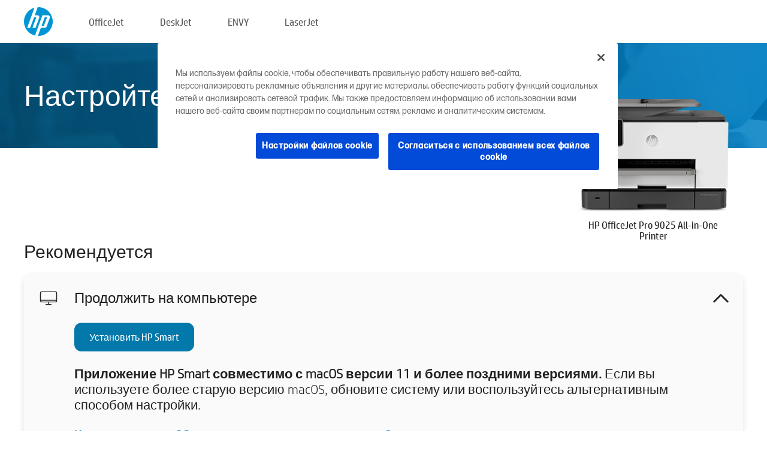

--- FILE ---
content_type: text/html;charset=UTF-8
request_url: https://123.hp.com/ru/ru/devices/ojpro9025;jsessionid=BB4676C57A649512BFA3C18EFDD73717;jsessionid=A1DB875771DA5458CA09C2CF00F4AC45;jsessionid=5C4530C544153E45BADB4A7891362E96;jsessionid=D32CF81E505A966EC9B7C457E59442F4;jsessionid=4D023D2409B9C78FA32978F221A99E82;jsessionid=7C291E3BA497CBDD8C6208287E853833;jsessionid=8B4D42B7B8AECCB50540077BE459E3C2;jsessionid=718525416A5B78FEDEAC6E9A8B4CF70A;jsessionid=523C0B3FC84E2C5949BADF3C9218AADA;jsessionid=99B62ECDEB93ECFB6A5AFC58EF6B3F44;jsessionid=0C44B21E87913052B03F6EB06981FB86;jsessionid=7BF2B7E1C2044A30BDF658A186BEE235;jsessionid=3A871BC62156C5AD3E1A5AAD4DD42AB1;jsessionid=2E223F6F098F94417D0ECC9297374835;jsessionid=D0D4868AF299BE3C7AD57040240EB23C
body_size: 8870
content:
<!doctype html>
<html
  country="RU" lang="ru" dir="ltr"
>
  <head>
    
    <meta content="IE=edge" http-equiv="X-UA-Compatible" />
    <meta content="hpi" name="company_code" />
    <meta content="IPG" name="bu" />
    <meta content="text/html; charset=UTF-8" http-equiv="Content-Type" />
    <!-- <meta content="Welcome to the simplest way to setup your printer from a computer or mobile device. Easily download software, connect to a network, and print across devices." name="description" /> -->
    <meta name="description" content="Добро пожаловать на официальный веб-сайт HP® для настройки принтера.  Начните работу с новым принтером с загрузки программного обеспечения.  Вы сможете подключить принтер к сети и печатать с различных устройств." />
    <meta content="hpexpnontridion" name="hp_design_version" />
    <meta
      content="hp drivers, hp driver, hp downloads, hp download drivers, hp printer drivers, hp printers drivers, hp scanner drivers, hp printer driver, hp print drivers, hp printer drivers download"
      name="keywords"
    />
    <meta content="support.drivers" name="lifecycle" />
    <meta content="Solutions" name="page_content" />
    <meta content="follow, index" name="robots" />
    <meta content="Segment Neutral" name="segment" />
    <meta name="target_country" content="ru" />
    <meta content=" R11849 " name="web_section_id" />
    <meta content="True" name="HandheldFriendly" />
    <meta content="width=device-width, initial-scale=1.0" name="viewport" />

    <!-- CSS  -->
    <link media="screen" rel="stylesheet" href="/resources/assets/css/page/123fontstyles.css" />
    <link media="screen" rel="stylesheet" href="/resources/assets/dist/application.min.css" />
    <link rel="stylesheet" href="/resources/assets/css/vendor/jquery.typeahead.min.css" type="text/css" />

    <!--  JavaScript -->
    <script src="/resources/assets/js/vendor/jquery/jquery-3.7.1.min.js"></script>

    <script defer="defer" src="/resources/assets/js/vendor/jquery/can.jquery.min.js" type="text/javascript"></script>

    <script async src="//www.hp.com/cma/ng/lib/exceptions/privacy-banner.js"></script>
    <script defer="defer" src="/resources/assets/js/page/tooltipster.main.min.js" type="text/javascript"></script>
    <script
      defer="defer"
      src="/resources/assets/js/page/tooltipster.bundle.min.js"
      type="text/javascript"
    ></script>
    <script defer="defer" src="https://www8.hp.com/caas/header-footer/ru/ru/default/latest.r?contentType=js&amp;hide_country_selector=true" type="text/javascript"></script>
    <script defer="defer" src="/resources/assets/js/vendor/base.min.js" type="text/javascript"></script>
    <script defer="defer" src="/resources/assets/dist/application.min.js" type="text/javascript"></script>

    <script type="text/javascript">
      //UDL Analytics - GTM tag
      (function (w, d, s, l, i) {
        w[l] = w[l] || [];
        w[l].push({
          "gtm.start": new Date().getTime(),
          event: "gtm.js",
        });
        var f = d.getElementsByTagName(s)[0],
          j = d.createElement(s),
          dl = l != "dataLayer" ? "&amp;l=" + l : "";
        j.async = true;
        j.src = "https://www.googletagmanager.com/gtm.js?id=" + i + dl;
        f.parentNode.insertBefore(j, f);
      })(window, document, "script", "dataLayer", "GTM-MZXB4R4");
    </script>
  
    <title>123.hp.com - HP OfficeJet Pro 9025 All-in-One Printer HP Smart</title>
    <link rel="stylesheet" href="/resources/assets/css/page/flex-design.css" type="text/css" />
    <link rel="stylesheet" href="/resources/assets/css/page/desktop-hp+-windows.css" type="text/css" />
    <link rel="stylesheet" href="/resources/assets/css/page/swls-delay.css" type="text/css" />
    <link rel="stylesheet" href="/resources/assets/css/page/desktop-unified.css" type="text/css" />
    <script defer="defer" src="/resources/assets/js/page/common.js" type="text/javascript"></script>
    <script defer="defer" src="/resources/assets/js/page/flex-design.js" type="text/javascript"></script>
    <script
      defer="defer"
      src="/resources/assets/js/page/desktop-offline-driver.js"
      type="text/javascript"
    ></script>
    <script defer="defer" src="/resources/assets/js/page/desktop-hp+-windows.js" type="text/javascript"></script>
    <script defer="defer" src="/resources/assets/js/page/desktop-unified.js" type="text/javascript"></script>
    <script src="https://cdn.optimizely.com/js/11773710518.js"></script>
    <script type="text/javascript">
      /*<![CDATA[*/
      var printerTroubleshootUrl = "https:\/\/support.hp.com\/printer-setup";
      var printerVideoUrl = "https:\/\/support.hp.com";
      var airPrintSupportUrl = "https:\/\/support.hp.com\/document\/ish_1946968-1947068-16";
      var macVersionSupportUrl = "https:\/\/support.apple.com\/109033";
      var appStoreUrl = "macappstore:\/\/apps.apple.com\/us\/app\/hp-smart\/id1474276998?mt=12";
      var osType = "os x";
      var printerSetupUrl = "https:\/\/support.hp.com\/kz-ru\/printer-setup";
      var deviceId = "ojpro9025";
      var deviceName = "HP OfficeJet Pro 9025 All-in-One Printer";
      var goToHpUrl = "https:\/\/h20180.www2.hp.com\/apps\/Nav?h_product=known\u0026h_client=S-A-10020-1\u0026h_lang=ru\u0026h_cc=kz\u0026h_pagetype=s-002";
      var localePath = "\/ru\/ru";
      /*]]>*/
    </script>
    <script type="text/javascript">
      var pageName = "desktop-unified";
      if (deviceId !== "") {
        pageName = pageName + "_" + deviceId.toLowerCase();
      }

      dataLayer.push({
        event: "e_pageView",
        pageNameL5: pageName,
      });
    </script>
  </head>
  <body>
    <div
      class="header-123"
      id="header-123"
    >
      <div class="header-container">
        <div class="hp-logo">
          <a
            href="/ru/ru/"
            title="123.hp.com — Настройка принтера с официального сайта HP®"
          >
            <img alt="123.hp.com — Настройка принтера с официального сайта HP®" src="/resources/assets/img/hp-logo.svg" />
          </a>
        </div>
        <ul class="header-menu">
          <li>
            <a href="/ru/ru/printers/officejet"
              >OfficeJet</a
            >
          </li>
          <li>
            <a href="/ru/ru/printers/deskjet"
              >DeskJet</a
            >
          </li>
          <li>
            <a href="/ru/ru/printers/envy">ENVY</a>
          </li>
          <li>
            <a href="/ru/ru/printers/laserjet"
              >LaserJet</a
            >
          </li>
        </ul>
      </div>
    </div>
    <div>
      <input id="supportUrl" value="https://h20180.www2.hp.com/apps/Nav?h_product=23918457&amp;h_client=S-A-10020-1&amp;h_lang=ru&amp;h_cc=kz&amp;h_pagetype=s-002" type="hidden" />
      <input id="languageDirection" value="ltr" type="hidden" />
      <input id="lang" value="ru" type="hidden" />
      <input id="hpContact" value="" type="hidden" />
    </div>
    <div id="one23-overlay"></div>
    <main class="vertical">
      <div class="horizontal centered standard-bg">
        <div class="main-content horizontal grow space-between">
          <div class="page-header vertical centered">
            <div>Настройте ваш новый принтер HP</div>
          </div>
          
        </div>
      </div>
      <div class="hpplus-bg-white horizontal centered">
        <div class="main-content vertical">
          <div class="vertical side-images">
            <div class="printer-container">
              
              <img
                alt="printer"
                class="printer-image"
                src="/resources/printer_images/OJPRO9025/290x245.png"
              />
              <div class="printer-title">HP OfficeJet Pro 9025 All-in-One Printer</div>
            </div>
          </div>
          <div class="vertical ie-wrap-fix">
            <div class="install-list">
              <div class="list-header">Рекомендуется</div>
              <div class="list-item vertical" id="hpsmart-card">
                <div class="list-header arrow-header open">
                  <div class="list-header-left">
                    <div class="list-header-icon img-container">
                      <img src="/resources/assets/img/all_in_one.svg" />
                    </div>
                    <div>Продолжить на компьютере</div>
                  </div>
                  <div class="list-header-right">
                    <img src="/resources/assets/img/chevron_down_black.svg" />
                  </div>
                </div>
                <div class="list-content vertical wrap-sm open">
                  <div>
                    <button
                      class="btn btn-blue"
                      id="hpsmart-download"
                    >Установить HP Smart</button>
                  </div>
                  <div class="text-main"><b>Приложение HP Smart совместимо с macOS версии 11 и более поздними версиями.</b> Если вы используете более старую версию macOS, обновите систему или воспользуйтесь альтернативным способом настройки.</div>
                  <div class="text-main">
                    <a id="mac-version-url">Какая версия macOS установлена на моем компьютере?</a>
                  </div>
                </div>
              </div>
              <div
                class="list-header"
              >Альтернативные способы настройки</div>
              <div class="list-item vertical" id="mobile-card">
                <div class="list-header arrow-header open">
                  <div class="list-header-left">
                    <div class="list-header-icon img-container icon-thin">
                      <img src="/resources/assets/img/mobile.svg" />
                    </div>
                    <div>Настройка с помощью мобильного устройства</div>
                  </div>
                  <div class="list-header-right">
                    <img src="/resources/assets/img/chevron_down_black.svg" />
                  </div>
                </div>
                <div class="list-content horizontal open">
                  <div class="horizontal">
                    <div class="bordered-qr-code img-container">
                      <img src="/resources/assets/img/123_qr_code.svg" />
                    </div>
                    <div class="vertical appstore-images space-around" id="app-store-images">
                      <img alt="Mac" id="macBadge" src="/resources/assets/img/app_store/ios/ru.svg" />
                      <img alt="Android" id="androidBadge" src="/resources/assets/img/app_store/android/ru.png" />
                    </div>
                  </div>
                  <div class="vertical ie-wrap-fix">
                    <div class="text-main">Используйте мобильное устройство для первоначальной настройки принтера, в том числе для подключения к сети. <b>Отсканируйте QR-код, чтобы приступить.</b></div>
                  </div>
                </div>
              </div>
              
              <div class="list-item vertical" id="airprint-card">
                <div class="list-header arrow-header open">
                  <div class="list-header-left">
                    <div class="list-header-icon img-container icon-thin">
                      <img src="/resources/assets/img/apple.svg" />
                    </div>
                    <div>Печать с помощью AirPrint</div>
                  </div>
                  <div class="list-header-right">
                    <img src="/resources/assets/img/chevron_down_black.svg" />
                  </div>
                </div>
                <div class="list-content vertical open">
                  <div class="text-main">Если ваш принтер настроен и подключен к той же сети Wi-Fi, что и ваше устройство Apple, вы уже можете печатать с помощью AirPrint. </div>
                  <div class="text-main">
                    <a id="airprint-url">Как использовать AirPrint</a>
                  </div>
                </div>
              </div>
            </div>
            <div class="support-list">
              <div class="support-item troubleshoot">
                <div class="support-header horizontal support-header-printer">
                  <div class="support-header-icon">
                    <img src="/resources/assets/img/support_icon_printer.svg" />
                  </div>
                  <div class="support-note">Нужна помощь с диагностикой во время настройки принтера?<br> <a id="printer-troubleshoot-url">Устранение проблем с настройкой</a></div>
                </div>
              </div>
              <div class="support-item video">
                <div class="support-header horizontal support-header-printer">
                  <div class="support-header-icon">
                    <img src="/resources/assets/img/support_icon_video.svg" />
                  </div>
                  <div class="support-note">Дополнительная информация и видео о настройке<br> <a id="printer-setup-url">Посетить сайт службы поддержки HP</a></div>
                </div>
              </div>
            </div>
          </div>
          <div id="country-selector-container">
      <div
        id="country-selector"
      >
        <i
          id="tooltip-image"
          class="sprite-sheet-flags sprite-flag sprite-flag-ru"
        ></i>
        <a class="tooltip country-tooltip" id="tooltip-text">Россия</a>
        <div class="down-tooltip" id="country-selector-tooltip" style="left: 0px; bottom: 35px; display: none">
          <div id="supported-countries">
      <div>
        <div>
          <div class="country-selector-header">Выберите свое местоположение/язык</div>
          <table class="country-selector-table">
            <!-- Row 1 -->
            <tr>
              <td id="country-item">
      <div>
        <i
          class="sprite-sheet-flags sprite-flag sprite-flag-au"
        ></i>
        <a
          href="/au/en/devices/ojpro9025;jsessionid=BB4676C57A649512BFA3C18EFDD73717;jsessionid=A1DB875771DA5458CA09C2CF00F4AC45;jsessionid=5C4530C544153E45BADB4A7891362E96;jsessionid=D32CF81E505A966EC9B7C457E59442F4;jsessionid=4D023D2409B9C78FA32978F221A99E82;jsessionid=7C291E3BA497CBDD8C6208287E853833;jsessionid=8B4D42B7B8AECCB50540077BE459E3C2;jsessionid=718525416A5B78FEDEAC6E9A8B4CF70A;jsessionid=523C0B3FC84E2C5949BADF3C9218AADA;jsessionid=99B62ECDEB93ECFB6A5AFC58EF6B3F44;jsessionid=0C44B21E87913052B03F6EB06981FB86;jsessionid=7BF2B7E1C2044A30BDF658A186BEE235;jsessionid=3A871BC62156C5AD3E1A5AAD4DD42AB1;jsessionid=2E223F6F098F94417D0ECC9297374835;jsessionid=D0D4868AF299BE3C7AD57040240EB23C"
          id="au_en"
        >Australia</a>
      </div>
    </td>
              <td id="country-item">
      <div>
        <i
          class="sprite-sheet-flags sprite-flag sprite-flag-in"
        ></i>
        <a
          href="/in/en/devices/ojpro9025;jsessionid=BB4676C57A649512BFA3C18EFDD73717;jsessionid=A1DB875771DA5458CA09C2CF00F4AC45;jsessionid=5C4530C544153E45BADB4A7891362E96;jsessionid=D32CF81E505A966EC9B7C457E59442F4;jsessionid=4D023D2409B9C78FA32978F221A99E82;jsessionid=7C291E3BA497CBDD8C6208287E853833;jsessionid=8B4D42B7B8AECCB50540077BE459E3C2;jsessionid=718525416A5B78FEDEAC6E9A8B4CF70A;jsessionid=523C0B3FC84E2C5949BADF3C9218AADA;jsessionid=99B62ECDEB93ECFB6A5AFC58EF6B3F44;jsessionid=0C44B21E87913052B03F6EB06981FB86;jsessionid=7BF2B7E1C2044A30BDF658A186BEE235;jsessionid=3A871BC62156C5AD3E1A5AAD4DD42AB1;jsessionid=2E223F6F098F94417D0ECC9297374835;jsessionid=D0D4868AF299BE3C7AD57040240EB23C"
          id="in_en"
        >India</a>
      </div>
    </td>
              <td id="country-item">
      <div>
        <i
          class="sprite-sheet-flags sprite-flag sprite-flag-pl"
        ></i>
        <a
          href="/pl/pl/devices/ojpro9025;jsessionid=BB4676C57A649512BFA3C18EFDD73717;jsessionid=A1DB875771DA5458CA09C2CF00F4AC45;jsessionid=5C4530C544153E45BADB4A7891362E96;jsessionid=D32CF81E505A966EC9B7C457E59442F4;jsessionid=4D023D2409B9C78FA32978F221A99E82;jsessionid=7C291E3BA497CBDD8C6208287E853833;jsessionid=8B4D42B7B8AECCB50540077BE459E3C2;jsessionid=718525416A5B78FEDEAC6E9A8B4CF70A;jsessionid=523C0B3FC84E2C5949BADF3C9218AADA;jsessionid=99B62ECDEB93ECFB6A5AFC58EF6B3F44;jsessionid=0C44B21E87913052B03F6EB06981FB86;jsessionid=7BF2B7E1C2044A30BDF658A186BEE235;jsessionid=3A871BC62156C5AD3E1A5AAD4DD42AB1;jsessionid=2E223F6F098F94417D0ECC9297374835;jsessionid=D0D4868AF299BE3C7AD57040240EB23C"
          id="pl_pl"
        >Polska</a>
      </div>
    </td>
              <td id="country-item">
      <div>
        <i
          class="sprite-sheet-flags sprite-flag sprite-flag-us"
        ></i>
        <a
          href="/us/en/devices/ojpro9025;jsessionid=BB4676C57A649512BFA3C18EFDD73717;jsessionid=A1DB875771DA5458CA09C2CF00F4AC45;jsessionid=5C4530C544153E45BADB4A7891362E96;jsessionid=D32CF81E505A966EC9B7C457E59442F4;jsessionid=4D023D2409B9C78FA32978F221A99E82;jsessionid=7C291E3BA497CBDD8C6208287E853833;jsessionid=8B4D42B7B8AECCB50540077BE459E3C2;jsessionid=718525416A5B78FEDEAC6E9A8B4CF70A;jsessionid=523C0B3FC84E2C5949BADF3C9218AADA;jsessionid=99B62ECDEB93ECFB6A5AFC58EF6B3F44;jsessionid=0C44B21E87913052B03F6EB06981FB86;jsessionid=7BF2B7E1C2044A30BDF658A186BEE235;jsessionid=3A871BC62156C5AD3E1A5AAD4DD42AB1;jsessionid=2E223F6F098F94417D0ECC9297374835;jsessionid=D0D4868AF299BE3C7AD57040240EB23C"
          id="us_en"
        >United States</a>
      </div>
    </td>
            </tr>

            <!-- Row 2 -->
            <tr>
              <td id="country-item">
      <div>
        <i
          class="sprite-sheet-flags sprite-flag sprite-flag-at"
        ></i>
        <a
          href="/at/de/devices/ojpro9025;jsessionid=BB4676C57A649512BFA3C18EFDD73717;jsessionid=A1DB875771DA5458CA09C2CF00F4AC45;jsessionid=5C4530C544153E45BADB4A7891362E96;jsessionid=D32CF81E505A966EC9B7C457E59442F4;jsessionid=4D023D2409B9C78FA32978F221A99E82;jsessionid=7C291E3BA497CBDD8C6208287E853833;jsessionid=8B4D42B7B8AECCB50540077BE459E3C2;jsessionid=718525416A5B78FEDEAC6E9A8B4CF70A;jsessionid=523C0B3FC84E2C5949BADF3C9218AADA;jsessionid=99B62ECDEB93ECFB6A5AFC58EF6B3F44;jsessionid=0C44B21E87913052B03F6EB06981FB86;jsessionid=7BF2B7E1C2044A30BDF658A186BEE235;jsessionid=3A871BC62156C5AD3E1A5AAD4DD42AB1;jsessionid=2E223F6F098F94417D0ECC9297374835;jsessionid=D0D4868AF299BE3C7AD57040240EB23C"
          id="at_de"
        >Austria</a>
      </div>
    </td>
              <td id="country-item">
      <div>
        <i
          class="sprite-sheet-flags sprite-flag sprite-flag-ie"
        ></i>
        <a
          href="/ie/en/devices/ojpro9025;jsessionid=BB4676C57A649512BFA3C18EFDD73717;jsessionid=A1DB875771DA5458CA09C2CF00F4AC45;jsessionid=5C4530C544153E45BADB4A7891362E96;jsessionid=D32CF81E505A966EC9B7C457E59442F4;jsessionid=4D023D2409B9C78FA32978F221A99E82;jsessionid=7C291E3BA497CBDD8C6208287E853833;jsessionid=8B4D42B7B8AECCB50540077BE459E3C2;jsessionid=718525416A5B78FEDEAC6E9A8B4CF70A;jsessionid=523C0B3FC84E2C5949BADF3C9218AADA;jsessionid=99B62ECDEB93ECFB6A5AFC58EF6B3F44;jsessionid=0C44B21E87913052B03F6EB06981FB86;jsessionid=7BF2B7E1C2044A30BDF658A186BEE235;jsessionid=3A871BC62156C5AD3E1A5AAD4DD42AB1;jsessionid=2E223F6F098F94417D0ECC9297374835;jsessionid=D0D4868AF299BE3C7AD57040240EB23C"
          id="ie_en"
        >Ireland</a>
      </div>
    </td>
              <td id="country-item">
      <div>
        <i
          class="sprite-sheet-flags sprite-flag sprite-flag-pt"
        ></i>
        <a
          href="/pt/pt/devices/ojpro9025;jsessionid=BB4676C57A649512BFA3C18EFDD73717;jsessionid=A1DB875771DA5458CA09C2CF00F4AC45;jsessionid=5C4530C544153E45BADB4A7891362E96;jsessionid=D32CF81E505A966EC9B7C457E59442F4;jsessionid=4D023D2409B9C78FA32978F221A99E82;jsessionid=7C291E3BA497CBDD8C6208287E853833;jsessionid=8B4D42B7B8AECCB50540077BE459E3C2;jsessionid=718525416A5B78FEDEAC6E9A8B4CF70A;jsessionid=523C0B3FC84E2C5949BADF3C9218AADA;jsessionid=99B62ECDEB93ECFB6A5AFC58EF6B3F44;jsessionid=0C44B21E87913052B03F6EB06981FB86;jsessionid=7BF2B7E1C2044A30BDF658A186BEE235;jsessionid=3A871BC62156C5AD3E1A5AAD4DD42AB1;jsessionid=2E223F6F098F94417D0ECC9297374835;jsessionid=D0D4868AF299BE3C7AD57040240EB23C"
          id="pt_pt"
        >Portugal</a>
      </div>
    </td>
              <td id="country-item">
      <div>
        <i
          class="sprite-sheet-flags sprite-flag sprite-flag-bg"
        ></i>
        <a
          href="/bg/bg/devices/ojpro9025;jsessionid=BB4676C57A649512BFA3C18EFDD73717;jsessionid=A1DB875771DA5458CA09C2CF00F4AC45;jsessionid=5C4530C544153E45BADB4A7891362E96;jsessionid=D32CF81E505A966EC9B7C457E59442F4;jsessionid=4D023D2409B9C78FA32978F221A99E82;jsessionid=7C291E3BA497CBDD8C6208287E853833;jsessionid=8B4D42B7B8AECCB50540077BE459E3C2;jsessionid=718525416A5B78FEDEAC6E9A8B4CF70A;jsessionid=523C0B3FC84E2C5949BADF3C9218AADA;jsessionid=99B62ECDEB93ECFB6A5AFC58EF6B3F44;jsessionid=0C44B21E87913052B03F6EB06981FB86;jsessionid=7BF2B7E1C2044A30BDF658A186BEE235;jsessionid=3A871BC62156C5AD3E1A5AAD4DD42AB1;jsessionid=2E223F6F098F94417D0ECC9297374835;jsessionid=D0D4868AF299BE3C7AD57040240EB23C"
          id="bg_bg"
        >България</a>
      </div>
    </td>
            </tr>

            <!-- Row 3 -->
            <tr>
              <td id="country-item">
      <div>
        <i
          class="sprite-sheet-flags sprite-flag sprite-flag-be"
        ></i>
        <a
          href="/be/nl/devices/ojpro9025;jsessionid=BB4676C57A649512BFA3C18EFDD73717;jsessionid=A1DB875771DA5458CA09C2CF00F4AC45;jsessionid=5C4530C544153E45BADB4A7891362E96;jsessionid=D32CF81E505A966EC9B7C457E59442F4;jsessionid=4D023D2409B9C78FA32978F221A99E82;jsessionid=7C291E3BA497CBDD8C6208287E853833;jsessionid=8B4D42B7B8AECCB50540077BE459E3C2;jsessionid=718525416A5B78FEDEAC6E9A8B4CF70A;jsessionid=523C0B3FC84E2C5949BADF3C9218AADA;jsessionid=99B62ECDEB93ECFB6A5AFC58EF6B3F44;jsessionid=0C44B21E87913052B03F6EB06981FB86;jsessionid=7BF2B7E1C2044A30BDF658A186BEE235;jsessionid=3A871BC62156C5AD3E1A5AAD4DD42AB1;jsessionid=2E223F6F098F94417D0ECC9297374835;jsessionid=D0D4868AF299BE3C7AD57040240EB23C"
          id="be_nl"
        >België</a>
      </div>
    </td>
              <td id="country-item">
      <div>
        <i
          class="sprite-sheet-flags sprite-flag sprite-flag-it"
        ></i>
        <a
          href="/it/it/devices/ojpro9025;jsessionid=BB4676C57A649512BFA3C18EFDD73717;jsessionid=A1DB875771DA5458CA09C2CF00F4AC45;jsessionid=5C4530C544153E45BADB4A7891362E96;jsessionid=D32CF81E505A966EC9B7C457E59442F4;jsessionid=4D023D2409B9C78FA32978F221A99E82;jsessionid=7C291E3BA497CBDD8C6208287E853833;jsessionid=8B4D42B7B8AECCB50540077BE459E3C2;jsessionid=718525416A5B78FEDEAC6E9A8B4CF70A;jsessionid=523C0B3FC84E2C5949BADF3C9218AADA;jsessionid=99B62ECDEB93ECFB6A5AFC58EF6B3F44;jsessionid=0C44B21E87913052B03F6EB06981FB86;jsessionid=7BF2B7E1C2044A30BDF658A186BEE235;jsessionid=3A871BC62156C5AD3E1A5AAD4DD42AB1;jsessionid=2E223F6F098F94417D0ECC9297374835;jsessionid=D0D4868AF299BE3C7AD57040240EB23C"
          id="it_it"
        >Italia</a>
      </div>
    </td>
              <td id="country-item">
      <div>
        <i
          class="sprite-sheet-flags sprite-flag sprite-flag-pr"
        ></i>
        <a
          href="/pr/en/devices/ojpro9025;jsessionid=BB4676C57A649512BFA3C18EFDD73717;jsessionid=A1DB875771DA5458CA09C2CF00F4AC45;jsessionid=5C4530C544153E45BADB4A7891362E96;jsessionid=D32CF81E505A966EC9B7C457E59442F4;jsessionid=4D023D2409B9C78FA32978F221A99E82;jsessionid=7C291E3BA497CBDD8C6208287E853833;jsessionid=8B4D42B7B8AECCB50540077BE459E3C2;jsessionid=718525416A5B78FEDEAC6E9A8B4CF70A;jsessionid=523C0B3FC84E2C5949BADF3C9218AADA;jsessionid=99B62ECDEB93ECFB6A5AFC58EF6B3F44;jsessionid=0C44B21E87913052B03F6EB06981FB86;jsessionid=7BF2B7E1C2044A30BDF658A186BEE235;jsessionid=3A871BC62156C5AD3E1A5AAD4DD42AB1;jsessionid=2E223F6F098F94417D0ECC9297374835;jsessionid=D0D4868AF299BE3C7AD57040240EB23C"
          id="pr_en"
        >Puerto Rico</a>
      </div>
    </td>
              <td id="country-item">
      <div>
        <i
          class="sprite-sheet-flags sprite-flag sprite-flag-gr"
        ></i>
        <a
          href="/gr/el/devices/ojpro9025;jsessionid=BB4676C57A649512BFA3C18EFDD73717;jsessionid=A1DB875771DA5458CA09C2CF00F4AC45;jsessionid=5C4530C544153E45BADB4A7891362E96;jsessionid=D32CF81E505A966EC9B7C457E59442F4;jsessionid=4D023D2409B9C78FA32978F221A99E82;jsessionid=7C291E3BA497CBDD8C6208287E853833;jsessionid=8B4D42B7B8AECCB50540077BE459E3C2;jsessionid=718525416A5B78FEDEAC6E9A8B4CF70A;jsessionid=523C0B3FC84E2C5949BADF3C9218AADA;jsessionid=99B62ECDEB93ECFB6A5AFC58EF6B3F44;jsessionid=0C44B21E87913052B03F6EB06981FB86;jsessionid=7BF2B7E1C2044A30BDF658A186BEE235;jsessionid=3A871BC62156C5AD3E1A5AAD4DD42AB1;jsessionid=2E223F6F098F94417D0ECC9297374835;jsessionid=D0D4868AF299BE3C7AD57040240EB23C"
          id="gr_el"
        >Ελλάδα</a>
      </div>
    </td>
            </tr>

            <!-- Row 4 -->
            <tr>
              <td id="country-item">
      <div>
        <i
          class="sprite-sheet-flags sprite-flag sprite-flag-be"
        ></i>
        <a
          href="/be/fr/devices/ojpro9025;jsessionid=BB4676C57A649512BFA3C18EFDD73717;jsessionid=A1DB875771DA5458CA09C2CF00F4AC45;jsessionid=5C4530C544153E45BADB4A7891362E96;jsessionid=D32CF81E505A966EC9B7C457E59442F4;jsessionid=4D023D2409B9C78FA32978F221A99E82;jsessionid=7C291E3BA497CBDD8C6208287E853833;jsessionid=8B4D42B7B8AECCB50540077BE459E3C2;jsessionid=718525416A5B78FEDEAC6E9A8B4CF70A;jsessionid=523C0B3FC84E2C5949BADF3C9218AADA;jsessionid=99B62ECDEB93ECFB6A5AFC58EF6B3F44;jsessionid=0C44B21E87913052B03F6EB06981FB86;jsessionid=7BF2B7E1C2044A30BDF658A186BEE235;jsessionid=3A871BC62156C5AD3E1A5AAD4DD42AB1;jsessionid=2E223F6F098F94417D0ECC9297374835;jsessionid=D0D4868AF299BE3C7AD57040240EB23C"
          id="be_fr"
        >Belgique</a>
      </div>
    </td>
              <td id="country-item">
      <div>
        <i
          class="sprite-sheet-flags sprite-flag sprite-flag-lv"
        ></i>
        <a
          href="/lv/lv/devices/ojpro9025;jsessionid=BB4676C57A649512BFA3C18EFDD73717;jsessionid=A1DB875771DA5458CA09C2CF00F4AC45;jsessionid=5C4530C544153E45BADB4A7891362E96;jsessionid=D32CF81E505A966EC9B7C457E59442F4;jsessionid=4D023D2409B9C78FA32978F221A99E82;jsessionid=7C291E3BA497CBDD8C6208287E853833;jsessionid=8B4D42B7B8AECCB50540077BE459E3C2;jsessionid=718525416A5B78FEDEAC6E9A8B4CF70A;jsessionid=523C0B3FC84E2C5949BADF3C9218AADA;jsessionid=99B62ECDEB93ECFB6A5AFC58EF6B3F44;jsessionid=0C44B21E87913052B03F6EB06981FB86;jsessionid=7BF2B7E1C2044A30BDF658A186BEE235;jsessionid=3A871BC62156C5AD3E1A5AAD4DD42AB1;jsessionid=2E223F6F098F94417D0ECC9297374835;jsessionid=D0D4868AF299BE3C7AD57040240EB23C"
          id="lv_lv"
        >Latvija</a>
      </div>
    </td>
              <td id="country-item">
      <div>
        <i
          class="sprite-sheet-flags sprite-flag sprite-flag-ro"
        ></i>
        <a
          href="/ro/ro/devices/ojpro9025;jsessionid=BB4676C57A649512BFA3C18EFDD73717;jsessionid=A1DB875771DA5458CA09C2CF00F4AC45;jsessionid=5C4530C544153E45BADB4A7891362E96;jsessionid=D32CF81E505A966EC9B7C457E59442F4;jsessionid=4D023D2409B9C78FA32978F221A99E82;jsessionid=7C291E3BA497CBDD8C6208287E853833;jsessionid=8B4D42B7B8AECCB50540077BE459E3C2;jsessionid=718525416A5B78FEDEAC6E9A8B4CF70A;jsessionid=523C0B3FC84E2C5949BADF3C9218AADA;jsessionid=99B62ECDEB93ECFB6A5AFC58EF6B3F44;jsessionid=0C44B21E87913052B03F6EB06981FB86;jsessionid=7BF2B7E1C2044A30BDF658A186BEE235;jsessionid=3A871BC62156C5AD3E1A5AAD4DD42AB1;jsessionid=2E223F6F098F94417D0ECC9297374835;jsessionid=D0D4868AF299BE3C7AD57040240EB23C"
          id="ro_ro"
        >România</a>
      </div>
    </td>
              <td id="country-item">
      <div>
        <i
          class="sprite-sheet-flags sprite-flag sprite-flag-cy"
        ></i>
        <a
          href="/cy/el/devices/ojpro9025;jsessionid=BB4676C57A649512BFA3C18EFDD73717;jsessionid=A1DB875771DA5458CA09C2CF00F4AC45;jsessionid=5C4530C544153E45BADB4A7891362E96;jsessionid=D32CF81E505A966EC9B7C457E59442F4;jsessionid=4D023D2409B9C78FA32978F221A99E82;jsessionid=7C291E3BA497CBDD8C6208287E853833;jsessionid=8B4D42B7B8AECCB50540077BE459E3C2;jsessionid=718525416A5B78FEDEAC6E9A8B4CF70A;jsessionid=523C0B3FC84E2C5949BADF3C9218AADA;jsessionid=99B62ECDEB93ECFB6A5AFC58EF6B3F44;jsessionid=0C44B21E87913052B03F6EB06981FB86;jsessionid=7BF2B7E1C2044A30BDF658A186BEE235;jsessionid=3A871BC62156C5AD3E1A5AAD4DD42AB1;jsessionid=2E223F6F098F94417D0ECC9297374835;jsessionid=D0D4868AF299BE3C7AD57040240EB23C"
          id="cy_el"
        >Κύπρος</a>
      </div>
    </td>
            </tr>

            <!-- Row 5 -->
            <tr>
              <td id="country-item">
      <div>
        <i
          class="sprite-sheet-flags sprite-flag sprite-flag-br"
        ></i>
        <a
          href="/br/pt/devices/ojpro9025;jsessionid=BB4676C57A649512BFA3C18EFDD73717;jsessionid=A1DB875771DA5458CA09C2CF00F4AC45;jsessionid=5C4530C544153E45BADB4A7891362E96;jsessionid=D32CF81E505A966EC9B7C457E59442F4;jsessionid=4D023D2409B9C78FA32978F221A99E82;jsessionid=7C291E3BA497CBDD8C6208287E853833;jsessionid=8B4D42B7B8AECCB50540077BE459E3C2;jsessionid=718525416A5B78FEDEAC6E9A8B4CF70A;jsessionid=523C0B3FC84E2C5949BADF3C9218AADA;jsessionid=99B62ECDEB93ECFB6A5AFC58EF6B3F44;jsessionid=0C44B21E87913052B03F6EB06981FB86;jsessionid=7BF2B7E1C2044A30BDF658A186BEE235;jsessionid=3A871BC62156C5AD3E1A5AAD4DD42AB1;jsessionid=2E223F6F098F94417D0ECC9297374835;jsessionid=D0D4868AF299BE3C7AD57040240EB23C"
          id="br_pt"
        >Brasil</a>
      </div>
    </td>
              <td id="country-item">
      <div>
        <i
          class="sprite-sheet-flags sprite-flag sprite-flag-lt"
        ></i>
        <a
          href="/lt/lt/devices/ojpro9025;jsessionid=BB4676C57A649512BFA3C18EFDD73717;jsessionid=A1DB875771DA5458CA09C2CF00F4AC45;jsessionid=5C4530C544153E45BADB4A7891362E96;jsessionid=D32CF81E505A966EC9B7C457E59442F4;jsessionid=4D023D2409B9C78FA32978F221A99E82;jsessionid=7C291E3BA497CBDD8C6208287E853833;jsessionid=8B4D42B7B8AECCB50540077BE459E3C2;jsessionid=718525416A5B78FEDEAC6E9A8B4CF70A;jsessionid=523C0B3FC84E2C5949BADF3C9218AADA;jsessionid=99B62ECDEB93ECFB6A5AFC58EF6B3F44;jsessionid=0C44B21E87913052B03F6EB06981FB86;jsessionid=7BF2B7E1C2044A30BDF658A186BEE235;jsessionid=3A871BC62156C5AD3E1A5AAD4DD42AB1;jsessionid=2E223F6F098F94417D0ECC9297374835;jsessionid=D0D4868AF299BE3C7AD57040240EB23C"
          id="lt_lt"
        >Lietuva</a>
      </div>
    </td>
              <td id="country-item">
      <div>
        <i
          class="sprite-sheet-flags sprite-flag sprite-flag-ch"
        ></i>
        <a
          href="/ch/de/devices/ojpro9025;jsessionid=BB4676C57A649512BFA3C18EFDD73717;jsessionid=A1DB875771DA5458CA09C2CF00F4AC45;jsessionid=5C4530C544153E45BADB4A7891362E96;jsessionid=D32CF81E505A966EC9B7C457E59442F4;jsessionid=4D023D2409B9C78FA32978F221A99E82;jsessionid=7C291E3BA497CBDD8C6208287E853833;jsessionid=8B4D42B7B8AECCB50540077BE459E3C2;jsessionid=718525416A5B78FEDEAC6E9A8B4CF70A;jsessionid=523C0B3FC84E2C5949BADF3C9218AADA;jsessionid=99B62ECDEB93ECFB6A5AFC58EF6B3F44;jsessionid=0C44B21E87913052B03F6EB06981FB86;jsessionid=7BF2B7E1C2044A30BDF658A186BEE235;jsessionid=3A871BC62156C5AD3E1A5AAD4DD42AB1;jsessionid=2E223F6F098F94417D0ECC9297374835;jsessionid=D0D4868AF299BE3C7AD57040240EB23C"
          id="ch_de"
        >Schweiz</a>
      </div>
    </td>
              <td id="country-item">
      <div>
        <i
          class="sprite-sheet-flags sprite-flag sprite-flag-ru"
        ></i>
        <a
          href="/ru/ru/devices/ojpro9025;jsessionid=BB4676C57A649512BFA3C18EFDD73717;jsessionid=A1DB875771DA5458CA09C2CF00F4AC45;jsessionid=5C4530C544153E45BADB4A7891362E96;jsessionid=D32CF81E505A966EC9B7C457E59442F4;jsessionid=4D023D2409B9C78FA32978F221A99E82;jsessionid=7C291E3BA497CBDD8C6208287E853833;jsessionid=8B4D42B7B8AECCB50540077BE459E3C2;jsessionid=718525416A5B78FEDEAC6E9A8B4CF70A;jsessionid=523C0B3FC84E2C5949BADF3C9218AADA;jsessionid=99B62ECDEB93ECFB6A5AFC58EF6B3F44;jsessionid=0C44B21E87913052B03F6EB06981FB86;jsessionid=7BF2B7E1C2044A30BDF658A186BEE235;jsessionid=3A871BC62156C5AD3E1A5AAD4DD42AB1;jsessionid=2E223F6F098F94417D0ECC9297374835;jsessionid=D0D4868AF299BE3C7AD57040240EB23C"
          id="ru_ru"
        >Россия</a>
      </div>
    </td>
            </tr>

            <!-- Row 6 -->
            <tr>
              <td id="country-item">
      <div>
        <i
          class="sprite-sheet-flags sprite-flag sprite-flag-ca"
        ></i>
        <a
          href="/ca/en/devices/ojpro9025;jsessionid=BB4676C57A649512BFA3C18EFDD73717;jsessionid=A1DB875771DA5458CA09C2CF00F4AC45;jsessionid=5C4530C544153E45BADB4A7891362E96;jsessionid=D32CF81E505A966EC9B7C457E59442F4;jsessionid=4D023D2409B9C78FA32978F221A99E82;jsessionid=7C291E3BA497CBDD8C6208287E853833;jsessionid=8B4D42B7B8AECCB50540077BE459E3C2;jsessionid=718525416A5B78FEDEAC6E9A8B4CF70A;jsessionid=523C0B3FC84E2C5949BADF3C9218AADA;jsessionid=99B62ECDEB93ECFB6A5AFC58EF6B3F44;jsessionid=0C44B21E87913052B03F6EB06981FB86;jsessionid=7BF2B7E1C2044A30BDF658A186BEE235;jsessionid=3A871BC62156C5AD3E1A5AAD4DD42AB1;jsessionid=2E223F6F098F94417D0ECC9297374835;jsessionid=D0D4868AF299BE3C7AD57040240EB23C"
          id="ca_en"
        >Canada</a>
      </div>
    </td>
              <td id="country-item">
      <div>
        <i
          class="sprite-sheet-flags sprite-flag sprite-flag-lu"
        ></i>
        <a
          href="/lu/fr/devices/ojpro9025;jsessionid=BB4676C57A649512BFA3C18EFDD73717;jsessionid=A1DB875771DA5458CA09C2CF00F4AC45;jsessionid=5C4530C544153E45BADB4A7891362E96;jsessionid=D32CF81E505A966EC9B7C457E59442F4;jsessionid=4D023D2409B9C78FA32978F221A99E82;jsessionid=7C291E3BA497CBDD8C6208287E853833;jsessionid=8B4D42B7B8AECCB50540077BE459E3C2;jsessionid=718525416A5B78FEDEAC6E9A8B4CF70A;jsessionid=523C0B3FC84E2C5949BADF3C9218AADA;jsessionid=99B62ECDEB93ECFB6A5AFC58EF6B3F44;jsessionid=0C44B21E87913052B03F6EB06981FB86;jsessionid=7BF2B7E1C2044A30BDF658A186BEE235;jsessionid=3A871BC62156C5AD3E1A5AAD4DD42AB1;jsessionid=2E223F6F098F94417D0ECC9297374835;jsessionid=D0D4868AF299BE3C7AD57040240EB23C"
          id="lu_fr"
        >Luxembourg</a>
      </div>
    </td>
              <td id="country-item">
      <div>
        <i
          class="sprite-sheet-flags sprite-flag sprite-flag-si"
        ></i>
        <a
          href="/si/sl/devices/ojpro9025;jsessionid=BB4676C57A649512BFA3C18EFDD73717;jsessionid=A1DB875771DA5458CA09C2CF00F4AC45;jsessionid=5C4530C544153E45BADB4A7891362E96;jsessionid=D32CF81E505A966EC9B7C457E59442F4;jsessionid=4D023D2409B9C78FA32978F221A99E82;jsessionid=7C291E3BA497CBDD8C6208287E853833;jsessionid=8B4D42B7B8AECCB50540077BE459E3C2;jsessionid=718525416A5B78FEDEAC6E9A8B4CF70A;jsessionid=523C0B3FC84E2C5949BADF3C9218AADA;jsessionid=99B62ECDEB93ECFB6A5AFC58EF6B3F44;jsessionid=0C44B21E87913052B03F6EB06981FB86;jsessionid=7BF2B7E1C2044A30BDF658A186BEE235;jsessionid=3A871BC62156C5AD3E1A5AAD4DD42AB1;jsessionid=2E223F6F098F94417D0ECC9297374835;jsessionid=D0D4868AF299BE3C7AD57040240EB23C"
          id="si_sl"
        >Slovenija</a>
      </div>
    </td>
              <td id="country-item">
      <div>
        <i
          class="sprite-sheet-flags sprite-flag sprite-flag-il"
        ></i>
        <a
          href="/il/he/devices/ojpro9025;jsessionid=BB4676C57A649512BFA3C18EFDD73717;jsessionid=A1DB875771DA5458CA09C2CF00F4AC45;jsessionid=5C4530C544153E45BADB4A7891362E96;jsessionid=D32CF81E505A966EC9B7C457E59442F4;jsessionid=4D023D2409B9C78FA32978F221A99E82;jsessionid=7C291E3BA497CBDD8C6208287E853833;jsessionid=8B4D42B7B8AECCB50540077BE459E3C2;jsessionid=718525416A5B78FEDEAC6E9A8B4CF70A;jsessionid=523C0B3FC84E2C5949BADF3C9218AADA;jsessionid=99B62ECDEB93ECFB6A5AFC58EF6B3F44;jsessionid=0C44B21E87913052B03F6EB06981FB86;jsessionid=7BF2B7E1C2044A30BDF658A186BEE235;jsessionid=3A871BC62156C5AD3E1A5AAD4DD42AB1;jsessionid=2E223F6F098F94417D0ECC9297374835;jsessionid=D0D4868AF299BE3C7AD57040240EB23C"
          id="il_he"
        >עברית</a>
      </div>
    </td>
            </tr>

            <!-- Row 7 -->
            <tr>
              <td id="country-item">
      <div>
        <i
          class="sprite-sheet-flags sprite-flag sprite-flag-ca"
        ></i>
        <a
          href="/ca/fr/devices/ojpro9025;jsessionid=BB4676C57A649512BFA3C18EFDD73717;jsessionid=A1DB875771DA5458CA09C2CF00F4AC45;jsessionid=5C4530C544153E45BADB4A7891362E96;jsessionid=D32CF81E505A966EC9B7C457E59442F4;jsessionid=4D023D2409B9C78FA32978F221A99E82;jsessionid=7C291E3BA497CBDD8C6208287E853833;jsessionid=8B4D42B7B8AECCB50540077BE459E3C2;jsessionid=718525416A5B78FEDEAC6E9A8B4CF70A;jsessionid=523C0B3FC84E2C5949BADF3C9218AADA;jsessionid=99B62ECDEB93ECFB6A5AFC58EF6B3F44;jsessionid=0C44B21E87913052B03F6EB06981FB86;jsessionid=7BF2B7E1C2044A30BDF658A186BEE235;jsessionid=3A871BC62156C5AD3E1A5AAD4DD42AB1;jsessionid=2E223F6F098F94417D0ECC9297374835;jsessionid=D0D4868AF299BE3C7AD57040240EB23C"
          id="ca_fr"
        >Canada - Français</a>
      </div>
    </td>
              <td id="country-item">
      <div>
        <i
          class="sprite-sheet-flags sprite-flag sprite-flag-hu"
        ></i>
        <a
          href="/hu/hu/devices/ojpro9025;jsessionid=BB4676C57A649512BFA3C18EFDD73717;jsessionid=A1DB875771DA5458CA09C2CF00F4AC45;jsessionid=5C4530C544153E45BADB4A7891362E96;jsessionid=D32CF81E505A966EC9B7C457E59442F4;jsessionid=4D023D2409B9C78FA32978F221A99E82;jsessionid=7C291E3BA497CBDD8C6208287E853833;jsessionid=8B4D42B7B8AECCB50540077BE459E3C2;jsessionid=718525416A5B78FEDEAC6E9A8B4CF70A;jsessionid=523C0B3FC84E2C5949BADF3C9218AADA;jsessionid=99B62ECDEB93ECFB6A5AFC58EF6B3F44;jsessionid=0C44B21E87913052B03F6EB06981FB86;jsessionid=7BF2B7E1C2044A30BDF658A186BEE235;jsessionid=3A871BC62156C5AD3E1A5AAD4DD42AB1;jsessionid=2E223F6F098F94417D0ECC9297374835;jsessionid=D0D4868AF299BE3C7AD57040240EB23C"
          id="hu_hu"
        >Magyarország</a>
      </div>
    </td>
              <td id="country-item">
      <div>
        <i
          class="sprite-sheet-flags sprite-flag sprite-flag-sk"
        ></i>
        <a
          href="/sk/sk/devices/ojpro9025;jsessionid=BB4676C57A649512BFA3C18EFDD73717;jsessionid=A1DB875771DA5458CA09C2CF00F4AC45;jsessionid=5C4530C544153E45BADB4A7891362E96;jsessionid=D32CF81E505A966EC9B7C457E59442F4;jsessionid=4D023D2409B9C78FA32978F221A99E82;jsessionid=7C291E3BA497CBDD8C6208287E853833;jsessionid=8B4D42B7B8AECCB50540077BE459E3C2;jsessionid=718525416A5B78FEDEAC6E9A8B4CF70A;jsessionid=523C0B3FC84E2C5949BADF3C9218AADA;jsessionid=99B62ECDEB93ECFB6A5AFC58EF6B3F44;jsessionid=0C44B21E87913052B03F6EB06981FB86;jsessionid=7BF2B7E1C2044A30BDF658A186BEE235;jsessionid=3A871BC62156C5AD3E1A5AAD4DD42AB1;jsessionid=2E223F6F098F94417D0ECC9297374835;jsessionid=D0D4868AF299BE3C7AD57040240EB23C"
          id="sk_sk"
        >Slovensko</a>
      </div>
    </td>
              <td id="country-item">
      <div>
        <i
          class="sprite-sheet-flags sprite-flag sprite-flag-ae"
        ></i>
        <a
          href="/ae/ar/devices/ojpro9025;jsessionid=BB4676C57A649512BFA3C18EFDD73717;jsessionid=A1DB875771DA5458CA09C2CF00F4AC45;jsessionid=5C4530C544153E45BADB4A7891362E96;jsessionid=D32CF81E505A966EC9B7C457E59442F4;jsessionid=4D023D2409B9C78FA32978F221A99E82;jsessionid=7C291E3BA497CBDD8C6208287E853833;jsessionid=8B4D42B7B8AECCB50540077BE459E3C2;jsessionid=718525416A5B78FEDEAC6E9A8B4CF70A;jsessionid=523C0B3FC84E2C5949BADF3C9218AADA;jsessionid=99B62ECDEB93ECFB6A5AFC58EF6B3F44;jsessionid=0C44B21E87913052B03F6EB06981FB86;jsessionid=7BF2B7E1C2044A30BDF658A186BEE235;jsessionid=3A871BC62156C5AD3E1A5AAD4DD42AB1;jsessionid=2E223F6F098F94417D0ECC9297374835;jsessionid=D0D4868AF299BE3C7AD57040240EB23C"
          id="ae_ar"
        >الشرق الأوسط</a>
      </div>
    </td>
            </tr>

            <!-- Row 8 -->
            <tr>
              <td id="country-item">
      <div>
        <i
          class="sprite-sheet-flags sprite-flag sprite-flag-cz"
        ></i>
        <a
          href="/cz/cs/devices/ojpro9025;jsessionid=BB4676C57A649512BFA3C18EFDD73717;jsessionid=A1DB875771DA5458CA09C2CF00F4AC45;jsessionid=5C4530C544153E45BADB4A7891362E96;jsessionid=D32CF81E505A966EC9B7C457E59442F4;jsessionid=4D023D2409B9C78FA32978F221A99E82;jsessionid=7C291E3BA497CBDD8C6208287E853833;jsessionid=8B4D42B7B8AECCB50540077BE459E3C2;jsessionid=718525416A5B78FEDEAC6E9A8B4CF70A;jsessionid=523C0B3FC84E2C5949BADF3C9218AADA;jsessionid=99B62ECDEB93ECFB6A5AFC58EF6B3F44;jsessionid=0C44B21E87913052B03F6EB06981FB86;jsessionid=7BF2B7E1C2044A30BDF658A186BEE235;jsessionid=3A871BC62156C5AD3E1A5AAD4DD42AB1;jsessionid=2E223F6F098F94417D0ECC9297374835;jsessionid=D0D4868AF299BE3C7AD57040240EB23C"
          id="cz_cs"
        >Česká republika</a>
      </div>
    </td>
              <td id="country-item">
      <div>
        <i
          class="sprite-sheet-flags sprite-flag sprite-flag-mt"
        ></i>
        <a
          href="/mt/en/devices/ojpro9025;jsessionid=BB4676C57A649512BFA3C18EFDD73717;jsessionid=A1DB875771DA5458CA09C2CF00F4AC45;jsessionid=5C4530C544153E45BADB4A7891362E96;jsessionid=D32CF81E505A966EC9B7C457E59442F4;jsessionid=4D023D2409B9C78FA32978F221A99E82;jsessionid=7C291E3BA497CBDD8C6208287E853833;jsessionid=8B4D42B7B8AECCB50540077BE459E3C2;jsessionid=718525416A5B78FEDEAC6E9A8B4CF70A;jsessionid=523C0B3FC84E2C5949BADF3C9218AADA;jsessionid=99B62ECDEB93ECFB6A5AFC58EF6B3F44;jsessionid=0C44B21E87913052B03F6EB06981FB86;jsessionid=7BF2B7E1C2044A30BDF658A186BEE235;jsessionid=3A871BC62156C5AD3E1A5AAD4DD42AB1;jsessionid=2E223F6F098F94417D0ECC9297374835;jsessionid=D0D4868AF299BE3C7AD57040240EB23C"
          id="mt_en"
        >Malta</a>
      </div>
    </td>
              <td id="country-item">
      <div>
        <i
          class="sprite-sheet-flags sprite-flag sprite-flag-ch"
        ></i>
        <a
          href="/ch/fr/devices/ojpro9025;jsessionid=BB4676C57A649512BFA3C18EFDD73717;jsessionid=A1DB875771DA5458CA09C2CF00F4AC45;jsessionid=5C4530C544153E45BADB4A7891362E96;jsessionid=D32CF81E505A966EC9B7C457E59442F4;jsessionid=4D023D2409B9C78FA32978F221A99E82;jsessionid=7C291E3BA497CBDD8C6208287E853833;jsessionid=8B4D42B7B8AECCB50540077BE459E3C2;jsessionid=718525416A5B78FEDEAC6E9A8B4CF70A;jsessionid=523C0B3FC84E2C5949BADF3C9218AADA;jsessionid=99B62ECDEB93ECFB6A5AFC58EF6B3F44;jsessionid=0C44B21E87913052B03F6EB06981FB86;jsessionid=7BF2B7E1C2044A30BDF658A186BEE235;jsessionid=3A871BC62156C5AD3E1A5AAD4DD42AB1;jsessionid=2E223F6F098F94417D0ECC9297374835;jsessionid=D0D4868AF299BE3C7AD57040240EB23C"
          id="ch_fr"
        >Suisse</a>
      </div>
    </td>
              <td id="country-item">
      <div>
        <i
          class="sprite-sheet-flags sprite-flag sprite-flag-sa"
        ></i>
        <a
          href="/sa/ar/devices/ojpro9025;jsessionid=BB4676C57A649512BFA3C18EFDD73717;jsessionid=A1DB875771DA5458CA09C2CF00F4AC45;jsessionid=5C4530C544153E45BADB4A7891362E96;jsessionid=D32CF81E505A966EC9B7C457E59442F4;jsessionid=4D023D2409B9C78FA32978F221A99E82;jsessionid=7C291E3BA497CBDD8C6208287E853833;jsessionid=8B4D42B7B8AECCB50540077BE459E3C2;jsessionid=718525416A5B78FEDEAC6E9A8B4CF70A;jsessionid=523C0B3FC84E2C5949BADF3C9218AADA;jsessionid=99B62ECDEB93ECFB6A5AFC58EF6B3F44;jsessionid=0C44B21E87913052B03F6EB06981FB86;jsessionid=7BF2B7E1C2044A30BDF658A186BEE235;jsessionid=3A871BC62156C5AD3E1A5AAD4DD42AB1;jsessionid=2E223F6F098F94417D0ECC9297374835;jsessionid=D0D4868AF299BE3C7AD57040240EB23C"
          id="sa_ar"
        >المملكة العربية السعودية</a>
      </div>
    </td>
            </tr>

            <!-- Row 9 -->
            <tr>
              <td id="country-item">
      <div>
        <i
          class="sprite-sheet-flags sprite-flag sprite-flag-dk"
        ></i>
        <a
          href="/dk/da/devices/ojpro9025;jsessionid=BB4676C57A649512BFA3C18EFDD73717;jsessionid=A1DB875771DA5458CA09C2CF00F4AC45;jsessionid=5C4530C544153E45BADB4A7891362E96;jsessionid=D32CF81E505A966EC9B7C457E59442F4;jsessionid=4D023D2409B9C78FA32978F221A99E82;jsessionid=7C291E3BA497CBDD8C6208287E853833;jsessionid=8B4D42B7B8AECCB50540077BE459E3C2;jsessionid=718525416A5B78FEDEAC6E9A8B4CF70A;jsessionid=523C0B3FC84E2C5949BADF3C9218AADA;jsessionid=99B62ECDEB93ECFB6A5AFC58EF6B3F44;jsessionid=0C44B21E87913052B03F6EB06981FB86;jsessionid=7BF2B7E1C2044A30BDF658A186BEE235;jsessionid=3A871BC62156C5AD3E1A5AAD4DD42AB1;jsessionid=2E223F6F098F94417D0ECC9297374835;jsessionid=D0D4868AF299BE3C7AD57040240EB23C"
          id="dk_da"
        >Danmark</a>
      </div>
    </td>
              <td id="country-item">
      <div>
        <i
          class="sprite-sheet-flags sprite-flag sprite-flag-mx"
        ></i>
        <a
          href="/mx/es/devices/ojpro9025;jsessionid=BB4676C57A649512BFA3C18EFDD73717;jsessionid=A1DB875771DA5458CA09C2CF00F4AC45;jsessionid=5C4530C544153E45BADB4A7891362E96;jsessionid=D32CF81E505A966EC9B7C457E59442F4;jsessionid=4D023D2409B9C78FA32978F221A99E82;jsessionid=7C291E3BA497CBDD8C6208287E853833;jsessionid=8B4D42B7B8AECCB50540077BE459E3C2;jsessionid=718525416A5B78FEDEAC6E9A8B4CF70A;jsessionid=523C0B3FC84E2C5949BADF3C9218AADA;jsessionid=99B62ECDEB93ECFB6A5AFC58EF6B3F44;jsessionid=0C44B21E87913052B03F6EB06981FB86;jsessionid=7BF2B7E1C2044A30BDF658A186BEE235;jsessionid=3A871BC62156C5AD3E1A5AAD4DD42AB1;jsessionid=2E223F6F098F94417D0ECC9297374835;jsessionid=D0D4868AF299BE3C7AD57040240EB23C"
          id="mx_es"
        >México</a>
      </div>
    </td>
              <td id="country-item">
      <div>
        <i
          class="sprite-sheet-flags sprite-flag sprite-flag-fi"
        ></i>
        <a
          href="/fi/fi/devices/ojpro9025;jsessionid=BB4676C57A649512BFA3C18EFDD73717;jsessionid=A1DB875771DA5458CA09C2CF00F4AC45;jsessionid=5C4530C544153E45BADB4A7891362E96;jsessionid=D32CF81E505A966EC9B7C457E59442F4;jsessionid=4D023D2409B9C78FA32978F221A99E82;jsessionid=7C291E3BA497CBDD8C6208287E853833;jsessionid=8B4D42B7B8AECCB50540077BE459E3C2;jsessionid=718525416A5B78FEDEAC6E9A8B4CF70A;jsessionid=523C0B3FC84E2C5949BADF3C9218AADA;jsessionid=99B62ECDEB93ECFB6A5AFC58EF6B3F44;jsessionid=0C44B21E87913052B03F6EB06981FB86;jsessionid=7BF2B7E1C2044A30BDF658A186BEE235;jsessionid=3A871BC62156C5AD3E1A5AAD4DD42AB1;jsessionid=2E223F6F098F94417D0ECC9297374835;jsessionid=D0D4868AF299BE3C7AD57040240EB23C"
          id="fi_fi"
        >Suomi</a>
      </div>
    </td>
              <td id="country-item">
      <div>
        <i
          class="sprite-sheet-flags sprite-flag sprite-flag-kr"
        ></i>
        <a
          href="/kr/ko/devices/ojpro9025;jsessionid=BB4676C57A649512BFA3C18EFDD73717;jsessionid=A1DB875771DA5458CA09C2CF00F4AC45;jsessionid=5C4530C544153E45BADB4A7891362E96;jsessionid=D32CF81E505A966EC9B7C457E59442F4;jsessionid=4D023D2409B9C78FA32978F221A99E82;jsessionid=7C291E3BA497CBDD8C6208287E853833;jsessionid=8B4D42B7B8AECCB50540077BE459E3C2;jsessionid=718525416A5B78FEDEAC6E9A8B4CF70A;jsessionid=523C0B3FC84E2C5949BADF3C9218AADA;jsessionid=99B62ECDEB93ECFB6A5AFC58EF6B3F44;jsessionid=0C44B21E87913052B03F6EB06981FB86;jsessionid=7BF2B7E1C2044A30BDF658A186BEE235;jsessionid=3A871BC62156C5AD3E1A5AAD4DD42AB1;jsessionid=2E223F6F098F94417D0ECC9297374835;jsessionid=D0D4868AF299BE3C7AD57040240EB23C"
          id="kr_ko"
        >한국</a>
      </div>
    </td>
            </tr>

            <!-- Row 10 -->
            <tr>
              <td id="country-item">
      <div>
        <i
          class="sprite-sheet-flags sprite-flag sprite-flag-de"
        ></i>
        <a
          href="/de/de/devices/ojpro9025;jsessionid=BB4676C57A649512BFA3C18EFDD73717;jsessionid=A1DB875771DA5458CA09C2CF00F4AC45;jsessionid=5C4530C544153E45BADB4A7891362E96;jsessionid=D32CF81E505A966EC9B7C457E59442F4;jsessionid=4D023D2409B9C78FA32978F221A99E82;jsessionid=7C291E3BA497CBDD8C6208287E853833;jsessionid=8B4D42B7B8AECCB50540077BE459E3C2;jsessionid=718525416A5B78FEDEAC6E9A8B4CF70A;jsessionid=523C0B3FC84E2C5949BADF3C9218AADA;jsessionid=99B62ECDEB93ECFB6A5AFC58EF6B3F44;jsessionid=0C44B21E87913052B03F6EB06981FB86;jsessionid=7BF2B7E1C2044A30BDF658A186BEE235;jsessionid=3A871BC62156C5AD3E1A5AAD4DD42AB1;jsessionid=2E223F6F098F94417D0ECC9297374835;jsessionid=D0D4868AF299BE3C7AD57040240EB23C"
          id="de_de"
        >Deutschland</a>
      </div>
    </td>
              <td id="country-item">
      <div>
        <i
          class="sprite-sheet-flags sprite-flag sprite-flag-nl"
        ></i>
        <a
          href="/nl/nl/devices/ojpro9025;jsessionid=BB4676C57A649512BFA3C18EFDD73717;jsessionid=A1DB875771DA5458CA09C2CF00F4AC45;jsessionid=5C4530C544153E45BADB4A7891362E96;jsessionid=D32CF81E505A966EC9B7C457E59442F4;jsessionid=4D023D2409B9C78FA32978F221A99E82;jsessionid=7C291E3BA497CBDD8C6208287E853833;jsessionid=8B4D42B7B8AECCB50540077BE459E3C2;jsessionid=718525416A5B78FEDEAC6E9A8B4CF70A;jsessionid=523C0B3FC84E2C5949BADF3C9218AADA;jsessionid=99B62ECDEB93ECFB6A5AFC58EF6B3F44;jsessionid=0C44B21E87913052B03F6EB06981FB86;jsessionid=7BF2B7E1C2044A30BDF658A186BEE235;jsessionid=3A871BC62156C5AD3E1A5AAD4DD42AB1;jsessionid=2E223F6F098F94417D0ECC9297374835;jsessionid=D0D4868AF299BE3C7AD57040240EB23C"
          id="nl_nl"
        >Nederland</a>
      </div>
    </td>
              <td id="country-item">
      <div>
        <i
          class="sprite-sheet-flags sprite-flag sprite-flag-se"
        ></i>
        <a
          href="/se/sv/devices/ojpro9025;jsessionid=BB4676C57A649512BFA3C18EFDD73717;jsessionid=A1DB875771DA5458CA09C2CF00F4AC45;jsessionid=5C4530C544153E45BADB4A7891362E96;jsessionid=D32CF81E505A966EC9B7C457E59442F4;jsessionid=4D023D2409B9C78FA32978F221A99E82;jsessionid=7C291E3BA497CBDD8C6208287E853833;jsessionid=8B4D42B7B8AECCB50540077BE459E3C2;jsessionid=718525416A5B78FEDEAC6E9A8B4CF70A;jsessionid=523C0B3FC84E2C5949BADF3C9218AADA;jsessionid=99B62ECDEB93ECFB6A5AFC58EF6B3F44;jsessionid=0C44B21E87913052B03F6EB06981FB86;jsessionid=7BF2B7E1C2044A30BDF658A186BEE235;jsessionid=3A871BC62156C5AD3E1A5AAD4DD42AB1;jsessionid=2E223F6F098F94417D0ECC9297374835;jsessionid=D0D4868AF299BE3C7AD57040240EB23C"
          id="se_sv"
        >Sverige</a>
      </div>
    </td>
              <td id="country-item">
      <div>
        <i
          class="sprite-sheet-flags sprite-flag sprite-flag-jp"
        ></i>
        <a
          href="/jp/ja/devices/ojpro9025;jsessionid=BB4676C57A649512BFA3C18EFDD73717;jsessionid=A1DB875771DA5458CA09C2CF00F4AC45;jsessionid=5C4530C544153E45BADB4A7891362E96;jsessionid=D32CF81E505A966EC9B7C457E59442F4;jsessionid=4D023D2409B9C78FA32978F221A99E82;jsessionid=7C291E3BA497CBDD8C6208287E853833;jsessionid=8B4D42B7B8AECCB50540077BE459E3C2;jsessionid=718525416A5B78FEDEAC6E9A8B4CF70A;jsessionid=523C0B3FC84E2C5949BADF3C9218AADA;jsessionid=99B62ECDEB93ECFB6A5AFC58EF6B3F44;jsessionid=0C44B21E87913052B03F6EB06981FB86;jsessionid=7BF2B7E1C2044A30BDF658A186BEE235;jsessionid=3A871BC62156C5AD3E1A5AAD4DD42AB1;jsessionid=2E223F6F098F94417D0ECC9297374835;jsessionid=D0D4868AF299BE3C7AD57040240EB23C"
          id="jp_ja"
        >日本</a>
      </div>
    </td>
            </tr>

            <!-- Row 11 -->
            <tr>
              <td id="country-item">
      <div>
        <i
          class="sprite-sheet-flags sprite-flag sprite-flag-ee"
        ></i>
        <a
          href="/ee/et/devices/ojpro9025;jsessionid=BB4676C57A649512BFA3C18EFDD73717;jsessionid=A1DB875771DA5458CA09C2CF00F4AC45;jsessionid=5C4530C544153E45BADB4A7891362E96;jsessionid=D32CF81E505A966EC9B7C457E59442F4;jsessionid=4D023D2409B9C78FA32978F221A99E82;jsessionid=7C291E3BA497CBDD8C6208287E853833;jsessionid=8B4D42B7B8AECCB50540077BE459E3C2;jsessionid=718525416A5B78FEDEAC6E9A8B4CF70A;jsessionid=523C0B3FC84E2C5949BADF3C9218AADA;jsessionid=99B62ECDEB93ECFB6A5AFC58EF6B3F44;jsessionid=0C44B21E87913052B03F6EB06981FB86;jsessionid=7BF2B7E1C2044A30BDF658A186BEE235;jsessionid=3A871BC62156C5AD3E1A5AAD4DD42AB1;jsessionid=2E223F6F098F94417D0ECC9297374835;jsessionid=D0D4868AF299BE3C7AD57040240EB23C"
          id="ee_et"
        >Eesti</a>
      </div>
    </td>
              <td id="country-item">
      <div>
        <i
          class="sprite-sheet-flags sprite-flag sprite-flag-nz"
        ></i>
        <a
          href="/nz/en/devices/ojpro9025;jsessionid=BB4676C57A649512BFA3C18EFDD73717;jsessionid=A1DB875771DA5458CA09C2CF00F4AC45;jsessionid=5C4530C544153E45BADB4A7891362E96;jsessionid=D32CF81E505A966EC9B7C457E59442F4;jsessionid=4D023D2409B9C78FA32978F221A99E82;jsessionid=7C291E3BA497CBDD8C6208287E853833;jsessionid=8B4D42B7B8AECCB50540077BE459E3C2;jsessionid=718525416A5B78FEDEAC6E9A8B4CF70A;jsessionid=523C0B3FC84E2C5949BADF3C9218AADA;jsessionid=99B62ECDEB93ECFB6A5AFC58EF6B3F44;jsessionid=0C44B21E87913052B03F6EB06981FB86;jsessionid=7BF2B7E1C2044A30BDF658A186BEE235;jsessionid=3A871BC62156C5AD3E1A5AAD4DD42AB1;jsessionid=2E223F6F098F94417D0ECC9297374835;jsessionid=D0D4868AF299BE3C7AD57040240EB23C"
          id="nz_en"
        >New Zealand</a>
      </div>
    </td>
              <td id="country-item">
      <div>
        <i
          class="sprite-sheet-flags sprite-flag sprite-flag-ch"
        ></i>
        <a
          href="/ch/it/devices/ojpro9025;jsessionid=BB4676C57A649512BFA3C18EFDD73717;jsessionid=A1DB875771DA5458CA09C2CF00F4AC45;jsessionid=5C4530C544153E45BADB4A7891362E96;jsessionid=D32CF81E505A966EC9B7C457E59442F4;jsessionid=4D023D2409B9C78FA32978F221A99E82;jsessionid=7C291E3BA497CBDD8C6208287E853833;jsessionid=8B4D42B7B8AECCB50540077BE459E3C2;jsessionid=718525416A5B78FEDEAC6E9A8B4CF70A;jsessionid=523C0B3FC84E2C5949BADF3C9218AADA;jsessionid=99B62ECDEB93ECFB6A5AFC58EF6B3F44;jsessionid=0C44B21E87913052B03F6EB06981FB86;jsessionid=7BF2B7E1C2044A30BDF658A186BEE235;jsessionid=3A871BC62156C5AD3E1A5AAD4DD42AB1;jsessionid=2E223F6F098F94417D0ECC9297374835;jsessionid=D0D4868AF299BE3C7AD57040240EB23C"
          id="ch_it"
        >Svizzera</a>
      </div>
    </td>
              <td id="country-item">
      <div>
        <i
          class="sprite-sheet-flags sprite-flag sprite-flag-cn"
        ></i>
        <a
          href="/cn/zh/devices/ojpro9025;jsessionid=BB4676C57A649512BFA3C18EFDD73717;jsessionid=A1DB875771DA5458CA09C2CF00F4AC45;jsessionid=5C4530C544153E45BADB4A7891362E96;jsessionid=D32CF81E505A966EC9B7C457E59442F4;jsessionid=4D023D2409B9C78FA32978F221A99E82;jsessionid=7C291E3BA497CBDD8C6208287E853833;jsessionid=8B4D42B7B8AECCB50540077BE459E3C2;jsessionid=718525416A5B78FEDEAC6E9A8B4CF70A;jsessionid=523C0B3FC84E2C5949BADF3C9218AADA;jsessionid=99B62ECDEB93ECFB6A5AFC58EF6B3F44;jsessionid=0C44B21E87913052B03F6EB06981FB86;jsessionid=7BF2B7E1C2044A30BDF658A186BEE235;jsessionid=3A871BC62156C5AD3E1A5AAD4DD42AB1;jsessionid=2E223F6F098F94417D0ECC9297374835;jsessionid=D0D4868AF299BE3C7AD57040240EB23C"
          id="cn_zh"
        >中国</a>
      </div>
    </td>
            </tr>

            <!-- Row 12 -->
            <tr>
              <td id="country-item">
      <div>
        <i
          class="sprite-sheet-flags sprite-flag sprite-flag-es"
        ></i>
        <a
          href="/es/es/devices/ojpro9025;jsessionid=BB4676C57A649512BFA3C18EFDD73717;jsessionid=A1DB875771DA5458CA09C2CF00F4AC45;jsessionid=5C4530C544153E45BADB4A7891362E96;jsessionid=D32CF81E505A966EC9B7C457E59442F4;jsessionid=4D023D2409B9C78FA32978F221A99E82;jsessionid=7C291E3BA497CBDD8C6208287E853833;jsessionid=8B4D42B7B8AECCB50540077BE459E3C2;jsessionid=718525416A5B78FEDEAC6E9A8B4CF70A;jsessionid=523C0B3FC84E2C5949BADF3C9218AADA;jsessionid=99B62ECDEB93ECFB6A5AFC58EF6B3F44;jsessionid=0C44B21E87913052B03F6EB06981FB86;jsessionid=7BF2B7E1C2044A30BDF658A186BEE235;jsessionid=3A871BC62156C5AD3E1A5AAD4DD42AB1;jsessionid=2E223F6F098F94417D0ECC9297374835;jsessionid=D0D4868AF299BE3C7AD57040240EB23C"
          id="es_es"
        >España</a>
      </div>
    </td>
              <td id="country-item">
      <div>
        <i
          class="sprite-sheet-flags sprite-flag sprite-flag-no"
        ></i>
        <a
          href="/no/no/devices/ojpro9025;jsessionid=BB4676C57A649512BFA3C18EFDD73717;jsessionid=A1DB875771DA5458CA09C2CF00F4AC45;jsessionid=5C4530C544153E45BADB4A7891362E96;jsessionid=D32CF81E505A966EC9B7C457E59442F4;jsessionid=4D023D2409B9C78FA32978F221A99E82;jsessionid=7C291E3BA497CBDD8C6208287E853833;jsessionid=8B4D42B7B8AECCB50540077BE459E3C2;jsessionid=718525416A5B78FEDEAC6E9A8B4CF70A;jsessionid=523C0B3FC84E2C5949BADF3C9218AADA;jsessionid=99B62ECDEB93ECFB6A5AFC58EF6B3F44;jsessionid=0C44B21E87913052B03F6EB06981FB86;jsessionid=7BF2B7E1C2044A30BDF658A186BEE235;jsessionid=3A871BC62156C5AD3E1A5AAD4DD42AB1;jsessionid=2E223F6F098F94417D0ECC9297374835;jsessionid=D0D4868AF299BE3C7AD57040240EB23C"
          id="no_no"
        >Norge</a>
      </div>
    </td>
              <td id="country-item">
      <div>
        <i
          class="sprite-sheet-flags sprite-flag sprite-flag-tr"
        ></i>
        <a
          href="/tr/tr/devices/ojpro9025;jsessionid=BB4676C57A649512BFA3C18EFDD73717;jsessionid=A1DB875771DA5458CA09C2CF00F4AC45;jsessionid=5C4530C544153E45BADB4A7891362E96;jsessionid=D32CF81E505A966EC9B7C457E59442F4;jsessionid=4D023D2409B9C78FA32978F221A99E82;jsessionid=7C291E3BA497CBDD8C6208287E853833;jsessionid=8B4D42B7B8AECCB50540077BE459E3C2;jsessionid=718525416A5B78FEDEAC6E9A8B4CF70A;jsessionid=523C0B3FC84E2C5949BADF3C9218AADA;jsessionid=99B62ECDEB93ECFB6A5AFC58EF6B3F44;jsessionid=0C44B21E87913052B03F6EB06981FB86;jsessionid=7BF2B7E1C2044A30BDF658A186BEE235;jsessionid=3A871BC62156C5AD3E1A5AAD4DD42AB1;jsessionid=2E223F6F098F94417D0ECC9297374835;jsessionid=D0D4868AF299BE3C7AD57040240EB23C"
          id="tr_tr"
        >Türkiye</a>
      </div>
    </td>
              <td id="country-item">
      <div>
        <i
          class="sprite-sheet-flags sprite-flag sprite-flag-hk"
        ></i>
        <a
          href="/hk/zh/devices/ojpro9025;jsessionid=BB4676C57A649512BFA3C18EFDD73717;jsessionid=A1DB875771DA5458CA09C2CF00F4AC45;jsessionid=5C4530C544153E45BADB4A7891362E96;jsessionid=D32CF81E505A966EC9B7C457E59442F4;jsessionid=4D023D2409B9C78FA32978F221A99E82;jsessionid=7C291E3BA497CBDD8C6208287E853833;jsessionid=8B4D42B7B8AECCB50540077BE459E3C2;jsessionid=718525416A5B78FEDEAC6E9A8B4CF70A;jsessionid=523C0B3FC84E2C5949BADF3C9218AADA;jsessionid=99B62ECDEB93ECFB6A5AFC58EF6B3F44;jsessionid=0C44B21E87913052B03F6EB06981FB86;jsessionid=7BF2B7E1C2044A30BDF658A186BEE235;jsessionid=3A871BC62156C5AD3E1A5AAD4DD42AB1;jsessionid=2E223F6F098F94417D0ECC9297374835;jsessionid=D0D4868AF299BE3C7AD57040240EB23C"
          id="hk_zh"
        >香港特別行政區</a>
      </div>
    </td>
            </tr>
            <!-- Row 13 -->
            <tr>
              <td id="country-item">
      <div>
        <i
          class="sprite-sheet-flags sprite-flag sprite-flag-fr"
        ></i>
        <a
          href="/fr/fr/devices/ojpro9025;jsessionid=BB4676C57A649512BFA3C18EFDD73717;jsessionid=A1DB875771DA5458CA09C2CF00F4AC45;jsessionid=5C4530C544153E45BADB4A7891362E96;jsessionid=D32CF81E505A966EC9B7C457E59442F4;jsessionid=4D023D2409B9C78FA32978F221A99E82;jsessionid=7C291E3BA497CBDD8C6208287E853833;jsessionid=8B4D42B7B8AECCB50540077BE459E3C2;jsessionid=718525416A5B78FEDEAC6E9A8B4CF70A;jsessionid=523C0B3FC84E2C5949BADF3C9218AADA;jsessionid=99B62ECDEB93ECFB6A5AFC58EF6B3F44;jsessionid=0C44B21E87913052B03F6EB06981FB86;jsessionid=7BF2B7E1C2044A30BDF658A186BEE235;jsessionid=3A871BC62156C5AD3E1A5AAD4DD42AB1;jsessionid=2E223F6F098F94417D0ECC9297374835;jsessionid=D0D4868AF299BE3C7AD57040240EB23C"
          id="fr_fr"
        >France</a>
      </div>
    </td>
              <td id="country-item">
      <div>
        <i
          class="sprite-sheet-flags sprite-flag sprite-flag-hr"
        ></i>
        <a
          href="/hr/hr/devices/ojpro9025;jsessionid=BB4676C57A649512BFA3C18EFDD73717;jsessionid=A1DB875771DA5458CA09C2CF00F4AC45;jsessionid=5C4530C544153E45BADB4A7891362E96;jsessionid=D32CF81E505A966EC9B7C457E59442F4;jsessionid=4D023D2409B9C78FA32978F221A99E82;jsessionid=7C291E3BA497CBDD8C6208287E853833;jsessionid=8B4D42B7B8AECCB50540077BE459E3C2;jsessionid=718525416A5B78FEDEAC6E9A8B4CF70A;jsessionid=523C0B3FC84E2C5949BADF3C9218AADA;jsessionid=99B62ECDEB93ECFB6A5AFC58EF6B3F44;jsessionid=0C44B21E87913052B03F6EB06981FB86;jsessionid=7BF2B7E1C2044A30BDF658A186BEE235;jsessionid=3A871BC62156C5AD3E1A5AAD4DD42AB1;jsessionid=2E223F6F098F94417D0ECC9297374835;jsessionid=D0D4868AF299BE3C7AD57040240EB23C"
          id="hr_hr"
        >Hrvatska</a>
      </div>
    </td>
              <td id="country-item">
      <div>
        <i
          class="sprite-sheet-flags sprite-flag sprite-flag-gb"
        ></i>
        <a
          href="/gb/en/devices/ojpro9025;jsessionid=BB4676C57A649512BFA3C18EFDD73717;jsessionid=A1DB875771DA5458CA09C2CF00F4AC45;jsessionid=5C4530C544153E45BADB4A7891362E96;jsessionid=D32CF81E505A966EC9B7C457E59442F4;jsessionid=4D023D2409B9C78FA32978F221A99E82;jsessionid=7C291E3BA497CBDD8C6208287E853833;jsessionid=8B4D42B7B8AECCB50540077BE459E3C2;jsessionid=718525416A5B78FEDEAC6E9A8B4CF70A;jsessionid=523C0B3FC84E2C5949BADF3C9218AADA;jsessionid=99B62ECDEB93ECFB6A5AFC58EF6B3F44;jsessionid=0C44B21E87913052B03F6EB06981FB86;jsessionid=7BF2B7E1C2044A30BDF658A186BEE235;jsessionid=3A871BC62156C5AD3E1A5AAD4DD42AB1;jsessionid=2E223F6F098F94417D0ECC9297374835;jsessionid=D0D4868AF299BE3C7AD57040240EB23C"
          id="gb_en"
        >United Kingdom</a>
      </div>
    </td>
              <td id="country-item">
      <div>
        <i
          class="sprite-sheet-flags sprite-flag sprite-flag-tw"
        ></i>
        <a
          href="/tw/zh/devices/ojpro9025;jsessionid=BB4676C57A649512BFA3C18EFDD73717;jsessionid=A1DB875771DA5458CA09C2CF00F4AC45;jsessionid=5C4530C544153E45BADB4A7891362E96;jsessionid=D32CF81E505A966EC9B7C457E59442F4;jsessionid=4D023D2409B9C78FA32978F221A99E82;jsessionid=7C291E3BA497CBDD8C6208287E853833;jsessionid=8B4D42B7B8AECCB50540077BE459E3C2;jsessionid=718525416A5B78FEDEAC6E9A8B4CF70A;jsessionid=523C0B3FC84E2C5949BADF3C9218AADA;jsessionid=99B62ECDEB93ECFB6A5AFC58EF6B3F44;jsessionid=0C44B21E87913052B03F6EB06981FB86;jsessionid=7BF2B7E1C2044A30BDF658A186BEE235;jsessionid=3A871BC62156C5AD3E1A5AAD4DD42AB1;jsessionid=2E223F6F098F94417D0ECC9297374835;jsessionid=D0D4868AF299BE3C7AD57040240EB23C"
          id="tw_zh"
        >臺灣地區</a>
      </div>
    </td>
            </tr>
          </table>
        </div>
      </div>
    </div>
        </div>
      </div>
    </div>
          <div
            id="country-selector-overlay-container"
          >
      <div class="country-selector-overlay-content" id="country-selector-overlay">
        <div class="overlay-header">
          <button aria-label="Close" class="close icon" data-dismiss="modal" id="closeButton" type="button"></button>
        </div>
        <div id="country-selector-table">
          <div id="supported-countries">
      <div>
        <div>
          <div class="country-selector-header">Выберите свое местоположение/язык</div>
          <table class="country-selector-table">
            <!-- Row 1 -->
            <tr>
              <td id="country-item">
      <div>
        <i
          class="sprite-sheet-flags sprite-flag sprite-flag-au"
        ></i>
        <a
          href="/au/en/devices/ojpro9025;jsessionid=BB4676C57A649512BFA3C18EFDD73717;jsessionid=A1DB875771DA5458CA09C2CF00F4AC45;jsessionid=5C4530C544153E45BADB4A7891362E96;jsessionid=D32CF81E505A966EC9B7C457E59442F4;jsessionid=4D023D2409B9C78FA32978F221A99E82;jsessionid=7C291E3BA497CBDD8C6208287E853833;jsessionid=8B4D42B7B8AECCB50540077BE459E3C2;jsessionid=718525416A5B78FEDEAC6E9A8B4CF70A;jsessionid=523C0B3FC84E2C5949BADF3C9218AADA;jsessionid=99B62ECDEB93ECFB6A5AFC58EF6B3F44;jsessionid=0C44B21E87913052B03F6EB06981FB86;jsessionid=7BF2B7E1C2044A30BDF658A186BEE235;jsessionid=3A871BC62156C5AD3E1A5AAD4DD42AB1;jsessionid=2E223F6F098F94417D0ECC9297374835;jsessionid=D0D4868AF299BE3C7AD57040240EB23C"
          id="au_en"
        >Australia</a>
      </div>
    </td>
              <td id="country-item">
      <div>
        <i
          class="sprite-sheet-flags sprite-flag sprite-flag-in"
        ></i>
        <a
          href="/in/en/devices/ojpro9025;jsessionid=BB4676C57A649512BFA3C18EFDD73717;jsessionid=A1DB875771DA5458CA09C2CF00F4AC45;jsessionid=5C4530C544153E45BADB4A7891362E96;jsessionid=D32CF81E505A966EC9B7C457E59442F4;jsessionid=4D023D2409B9C78FA32978F221A99E82;jsessionid=7C291E3BA497CBDD8C6208287E853833;jsessionid=8B4D42B7B8AECCB50540077BE459E3C2;jsessionid=718525416A5B78FEDEAC6E9A8B4CF70A;jsessionid=523C0B3FC84E2C5949BADF3C9218AADA;jsessionid=99B62ECDEB93ECFB6A5AFC58EF6B3F44;jsessionid=0C44B21E87913052B03F6EB06981FB86;jsessionid=7BF2B7E1C2044A30BDF658A186BEE235;jsessionid=3A871BC62156C5AD3E1A5AAD4DD42AB1;jsessionid=2E223F6F098F94417D0ECC9297374835;jsessionid=D0D4868AF299BE3C7AD57040240EB23C"
          id="in_en"
        >India</a>
      </div>
    </td>
              <td id="country-item">
      <div>
        <i
          class="sprite-sheet-flags sprite-flag sprite-flag-pl"
        ></i>
        <a
          href="/pl/pl/devices/ojpro9025;jsessionid=BB4676C57A649512BFA3C18EFDD73717;jsessionid=A1DB875771DA5458CA09C2CF00F4AC45;jsessionid=5C4530C544153E45BADB4A7891362E96;jsessionid=D32CF81E505A966EC9B7C457E59442F4;jsessionid=4D023D2409B9C78FA32978F221A99E82;jsessionid=7C291E3BA497CBDD8C6208287E853833;jsessionid=8B4D42B7B8AECCB50540077BE459E3C2;jsessionid=718525416A5B78FEDEAC6E9A8B4CF70A;jsessionid=523C0B3FC84E2C5949BADF3C9218AADA;jsessionid=99B62ECDEB93ECFB6A5AFC58EF6B3F44;jsessionid=0C44B21E87913052B03F6EB06981FB86;jsessionid=7BF2B7E1C2044A30BDF658A186BEE235;jsessionid=3A871BC62156C5AD3E1A5AAD4DD42AB1;jsessionid=2E223F6F098F94417D0ECC9297374835;jsessionid=D0D4868AF299BE3C7AD57040240EB23C"
          id="pl_pl"
        >Polska</a>
      </div>
    </td>
              <td id="country-item">
      <div>
        <i
          class="sprite-sheet-flags sprite-flag sprite-flag-us"
        ></i>
        <a
          href="/us/en/devices/ojpro9025;jsessionid=BB4676C57A649512BFA3C18EFDD73717;jsessionid=A1DB875771DA5458CA09C2CF00F4AC45;jsessionid=5C4530C544153E45BADB4A7891362E96;jsessionid=D32CF81E505A966EC9B7C457E59442F4;jsessionid=4D023D2409B9C78FA32978F221A99E82;jsessionid=7C291E3BA497CBDD8C6208287E853833;jsessionid=8B4D42B7B8AECCB50540077BE459E3C2;jsessionid=718525416A5B78FEDEAC6E9A8B4CF70A;jsessionid=523C0B3FC84E2C5949BADF3C9218AADA;jsessionid=99B62ECDEB93ECFB6A5AFC58EF6B3F44;jsessionid=0C44B21E87913052B03F6EB06981FB86;jsessionid=7BF2B7E1C2044A30BDF658A186BEE235;jsessionid=3A871BC62156C5AD3E1A5AAD4DD42AB1;jsessionid=2E223F6F098F94417D0ECC9297374835;jsessionid=D0D4868AF299BE3C7AD57040240EB23C"
          id="us_en"
        >United States</a>
      </div>
    </td>
            </tr>

            <!-- Row 2 -->
            <tr>
              <td id="country-item">
      <div>
        <i
          class="sprite-sheet-flags sprite-flag sprite-flag-at"
        ></i>
        <a
          href="/at/de/devices/ojpro9025;jsessionid=BB4676C57A649512BFA3C18EFDD73717;jsessionid=A1DB875771DA5458CA09C2CF00F4AC45;jsessionid=5C4530C544153E45BADB4A7891362E96;jsessionid=D32CF81E505A966EC9B7C457E59442F4;jsessionid=4D023D2409B9C78FA32978F221A99E82;jsessionid=7C291E3BA497CBDD8C6208287E853833;jsessionid=8B4D42B7B8AECCB50540077BE459E3C2;jsessionid=718525416A5B78FEDEAC6E9A8B4CF70A;jsessionid=523C0B3FC84E2C5949BADF3C9218AADA;jsessionid=99B62ECDEB93ECFB6A5AFC58EF6B3F44;jsessionid=0C44B21E87913052B03F6EB06981FB86;jsessionid=7BF2B7E1C2044A30BDF658A186BEE235;jsessionid=3A871BC62156C5AD3E1A5AAD4DD42AB1;jsessionid=2E223F6F098F94417D0ECC9297374835;jsessionid=D0D4868AF299BE3C7AD57040240EB23C"
          id="at_de"
        >Austria</a>
      </div>
    </td>
              <td id="country-item">
      <div>
        <i
          class="sprite-sheet-flags sprite-flag sprite-flag-ie"
        ></i>
        <a
          href="/ie/en/devices/ojpro9025;jsessionid=BB4676C57A649512BFA3C18EFDD73717;jsessionid=A1DB875771DA5458CA09C2CF00F4AC45;jsessionid=5C4530C544153E45BADB4A7891362E96;jsessionid=D32CF81E505A966EC9B7C457E59442F4;jsessionid=4D023D2409B9C78FA32978F221A99E82;jsessionid=7C291E3BA497CBDD8C6208287E853833;jsessionid=8B4D42B7B8AECCB50540077BE459E3C2;jsessionid=718525416A5B78FEDEAC6E9A8B4CF70A;jsessionid=523C0B3FC84E2C5949BADF3C9218AADA;jsessionid=99B62ECDEB93ECFB6A5AFC58EF6B3F44;jsessionid=0C44B21E87913052B03F6EB06981FB86;jsessionid=7BF2B7E1C2044A30BDF658A186BEE235;jsessionid=3A871BC62156C5AD3E1A5AAD4DD42AB1;jsessionid=2E223F6F098F94417D0ECC9297374835;jsessionid=D0D4868AF299BE3C7AD57040240EB23C"
          id="ie_en"
        >Ireland</a>
      </div>
    </td>
              <td id="country-item">
      <div>
        <i
          class="sprite-sheet-flags sprite-flag sprite-flag-pt"
        ></i>
        <a
          href="/pt/pt/devices/ojpro9025;jsessionid=BB4676C57A649512BFA3C18EFDD73717;jsessionid=A1DB875771DA5458CA09C2CF00F4AC45;jsessionid=5C4530C544153E45BADB4A7891362E96;jsessionid=D32CF81E505A966EC9B7C457E59442F4;jsessionid=4D023D2409B9C78FA32978F221A99E82;jsessionid=7C291E3BA497CBDD8C6208287E853833;jsessionid=8B4D42B7B8AECCB50540077BE459E3C2;jsessionid=718525416A5B78FEDEAC6E9A8B4CF70A;jsessionid=523C0B3FC84E2C5949BADF3C9218AADA;jsessionid=99B62ECDEB93ECFB6A5AFC58EF6B3F44;jsessionid=0C44B21E87913052B03F6EB06981FB86;jsessionid=7BF2B7E1C2044A30BDF658A186BEE235;jsessionid=3A871BC62156C5AD3E1A5AAD4DD42AB1;jsessionid=2E223F6F098F94417D0ECC9297374835;jsessionid=D0D4868AF299BE3C7AD57040240EB23C"
          id="pt_pt"
        >Portugal</a>
      </div>
    </td>
              <td id="country-item">
      <div>
        <i
          class="sprite-sheet-flags sprite-flag sprite-flag-bg"
        ></i>
        <a
          href="/bg/bg/devices/ojpro9025;jsessionid=BB4676C57A649512BFA3C18EFDD73717;jsessionid=A1DB875771DA5458CA09C2CF00F4AC45;jsessionid=5C4530C544153E45BADB4A7891362E96;jsessionid=D32CF81E505A966EC9B7C457E59442F4;jsessionid=4D023D2409B9C78FA32978F221A99E82;jsessionid=7C291E3BA497CBDD8C6208287E853833;jsessionid=8B4D42B7B8AECCB50540077BE459E3C2;jsessionid=718525416A5B78FEDEAC6E9A8B4CF70A;jsessionid=523C0B3FC84E2C5949BADF3C9218AADA;jsessionid=99B62ECDEB93ECFB6A5AFC58EF6B3F44;jsessionid=0C44B21E87913052B03F6EB06981FB86;jsessionid=7BF2B7E1C2044A30BDF658A186BEE235;jsessionid=3A871BC62156C5AD3E1A5AAD4DD42AB1;jsessionid=2E223F6F098F94417D0ECC9297374835;jsessionid=D0D4868AF299BE3C7AD57040240EB23C"
          id="bg_bg"
        >България</a>
      </div>
    </td>
            </tr>

            <!-- Row 3 -->
            <tr>
              <td id="country-item">
      <div>
        <i
          class="sprite-sheet-flags sprite-flag sprite-flag-be"
        ></i>
        <a
          href="/be/nl/devices/ojpro9025;jsessionid=BB4676C57A649512BFA3C18EFDD73717;jsessionid=A1DB875771DA5458CA09C2CF00F4AC45;jsessionid=5C4530C544153E45BADB4A7891362E96;jsessionid=D32CF81E505A966EC9B7C457E59442F4;jsessionid=4D023D2409B9C78FA32978F221A99E82;jsessionid=7C291E3BA497CBDD8C6208287E853833;jsessionid=8B4D42B7B8AECCB50540077BE459E3C2;jsessionid=718525416A5B78FEDEAC6E9A8B4CF70A;jsessionid=523C0B3FC84E2C5949BADF3C9218AADA;jsessionid=99B62ECDEB93ECFB6A5AFC58EF6B3F44;jsessionid=0C44B21E87913052B03F6EB06981FB86;jsessionid=7BF2B7E1C2044A30BDF658A186BEE235;jsessionid=3A871BC62156C5AD3E1A5AAD4DD42AB1;jsessionid=2E223F6F098F94417D0ECC9297374835;jsessionid=D0D4868AF299BE3C7AD57040240EB23C"
          id="be_nl"
        >België</a>
      </div>
    </td>
              <td id="country-item">
      <div>
        <i
          class="sprite-sheet-flags sprite-flag sprite-flag-it"
        ></i>
        <a
          href="/it/it/devices/ojpro9025;jsessionid=BB4676C57A649512BFA3C18EFDD73717;jsessionid=A1DB875771DA5458CA09C2CF00F4AC45;jsessionid=5C4530C544153E45BADB4A7891362E96;jsessionid=D32CF81E505A966EC9B7C457E59442F4;jsessionid=4D023D2409B9C78FA32978F221A99E82;jsessionid=7C291E3BA497CBDD8C6208287E853833;jsessionid=8B4D42B7B8AECCB50540077BE459E3C2;jsessionid=718525416A5B78FEDEAC6E9A8B4CF70A;jsessionid=523C0B3FC84E2C5949BADF3C9218AADA;jsessionid=99B62ECDEB93ECFB6A5AFC58EF6B3F44;jsessionid=0C44B21E87913052B03F6EB06981FB86;jsessionid=7BF2B7E1C2044A30BDF658A186BEE235;jsessionid=3A871BC62156C5AD3E1A5AAD4DD42AB1;jsessionid=2E223F6F098F94417D0ECC9297374835;jsessionid=D0D4868AF299BE3C7AD57040240EB23C"
          id="it_it"
        >Italia</a>
      </div>
    </td>
              <td id="country-item">
      <div>
        <i
          class="sprite-sheet-flags sprite-flag sprite-flag-pr"
        ></i>
        <a
          href="/pr/en/devices/ojpro9025;jsessionid=BB4676C57A649512BFA3C18EFDD73717;jsessionid=A1DB875771DA5458CA09C2CF00F4AC45;jsessionid=5C4530C544153E45BADB4A7891362E96;jsessionid=D32CF81E505A966EC9B7C457E59442F4;jsessionid=4D023D2409B9C78FA32978F221A99E82;jsessionid=7C291E3BA497CBDD8C6208287E853833;jsessionid=8B4D42B7B8AECCB50540077BE459E3C2;jsessionid=718525416A5B78FEDEAC6E9A8B4CF70A;jsessionid=523C0B3FC84E2C5949BADF3C9218AADA;jsessionid=99B62ECDEB93ECFB6A5AFC58EF6B3F44;jsessionid=0C44B21E87913052B03F6EB06981FB86;jsessionid=7BF2B7E1C2044A30BDF658A186BEE235;jsessionid=3A871BC62156C5AD3E1A5AAD4DD42AB1;jsessionid=2E223F6F098F94417D0ECC9297374835;jsessionid=D0D4868AF299BE3C7AD57040240EB23C"
          id="pr_en"
        >Puerto Rico</a>
      </div>
    </td>
              <td id="country-item">
      <div>
        <i
          class="sprite-sheet-flags sprite-flag sprite-flag-gr"
        ></i>
        <a
          href="/gr/el/devices/ojpro9025;jsessionid=BB4676C57A649512BFA3C18EFDD73717;jsessionid=A1DB875771DA5458CA09C2CF00F4AC45;jsessionid=5C4530C544153E45BADB4A7891362E96;jsessionid=D32CF81E505A966EC9B7C457E59442F4;jsessionid=4D023D2409B9C78FA32978F221A99E82;jsessionid=7C291E3BA497CBDD8C6208287E853833;jsessionid=8B4D42B7B8AECCB50540077BE459E3C2;jsessionid=718525416A5B78FEDEAC6E9A8B4CF70A;jsessionid=523C0B3FC84E2C5949BADF3C9218AADA;jsessionid=99B62ECDEB93ECFB6A5AFC58EF6B3F44;jsessionid=0C44B21E87913052B03F6EB06981FB86;jsessionid=7BF2B7E1C2044A30BDF658A186BEE235;jsessionid=3A871BC62156C5AD3E1A5AAD4DD42AB1;jsessionid=2E223F6F098F94417D0ECC9297374835;jsessionid=D0D4868AF299BE3C7AD57040240EB23C"
          id="gr_el"
        >Ελλάδα</a>
      </div>
    </td>
            </tr>

            <!-- Row 4 -->
            <tr>
              <td id="country-item">
      <div>
        <i
          class="sprite-sheet-flags sprite-flag sprite-flag-be"
        ></i>
        <a
          href="/be/fr/devices/ojpro9025;jsessionid=BB4676C57A649512BFA3C18EFDD73717;jsessionid=A1DB875771DA5458CA09C2CF00F4AC45;jsessionid=5C4530C544153E45BADB4A7891362E96;jsessionid=D32CF81E505A966EC9B7C457E59442F4;jsessionid=4D023D2409B9C78FA32978F221A99E82;jsessionid=7C291E3BA497CBDD8C6208287E853833;jsessionid=8B4D42B7B8AECCB50540077BE459E3C2;jsessionid=718525416A5B78FEDEAC6E9A8B4CF70A;jsessionid=523C0B3FC84E2C5949BADF3C9218AADA;jsessionid=99B62ECDEB93ECFB6A5AFC58EF6B3F44;jsessionid=0C44B21E87913052B03F6EB06981FB86;jsessionid=7BF2B7E1C2044A30BDF658A186BEE235;jsessionid=3A871BC62156C5AD3E1A5AAD4DD42AB1;jsessionid=2E223F6F098F94417D0ECC9297374835;jsessionid=D0D4868AF299BE3C7AD57040240EB23C"
          id="be_fr"
        >Belgique</a>
      </div>
    </td>
              <td id="country-item">
      <div>
        <i
          class="sprite-sheet-flags sprite-flag sprite-flag-lv"
        ></i>
        <a
          href="/lv/lv/devices/ojpro9025;jsessionid=BB4676C57A649512BFA3C18EFDD73717;jsessionid=A1DB875771DA5458CA09C2CF00F4AC45;jsessionid=5C4530C544153E45BADB4A7891362E96;jsessionid=D32CF81E505A966EC9B7C457E59442F4;jsessionid=4D023D2409B9C78FA32978F221A99E82;jsessionid=7C291E3BA497CBDD8C6208287E853833;jsessionid=8B4D42B7B8AECCB50540077BE459E3C2;jsessionid=718525416A5B78FEDEAC6E9A8B4CF70A;jsessionid=523C0B3FC84E2C5949BADF3C9218AADA;jsessionid=99B62ECDEB93ECFB6A5AFC58EF6B3F44;jsessionid=0C44B21E87913052B03F6EB06981FB86;jsessionid=7BF2B7E1C2044A30BDF658A186BEE235;jsessionid=3A871BC62156C5AD3E1A5AAD4DD42AB1;jsessionid=2E223F6F098F94417D0ECC9297374835;jsessionid=D0D4868AF299BE3C7AD57040240EB23C"
          id="lv_lv"
        >Latvija</a>
      </div>
    </td>
              <td id="country-item">
      <div>
        <i
          class="sprite-sheet-flags sprite-flag sprite-flag-ro"
        ></i>
        <a
          href="/ro/ro/devices/ojpro9025;jsessionid=BB4676C57A649512BFA3C18EFDD73717;jsessionid=A1DB875771DA5458CA09C2CF00F4AC45;jsessionid=5C4530C544153E45BADB4A7891362E96;jsessionid=D32CF81E505A966EC9B7C457E59442F4;jsessionid=4D023D2409B9C78FA32978F221A99E82;jsessionid=7C291E3BA497CBDD8C6208287E853833;jsessionid=8B4D42B7B8AECCB50540077BE459E3C2;jsessionid=718525416A5B78FEDEAC6E9A8B4CF70A;jsessionid=523C0B3FC84E2C5949BADF3C9218AADA;jsessionid=99B62ECDEB93ECFB6A5AFC58EF6B3F44;jsessionid=0C44B21E87913052B03F6EB06981FB86;jsessionid=7BF2B7E1C2044A30BDF658A186BEE235;jsessionid=3A871BC62156C5AD3E1A5AAD4DD42AB1;jsessionid=2E223F6F098F94417D0ECC9297374835;jsessionid=D0D4868AF299BE3C7AD57040240EB23C"
          id="ro_ro"
        >România</a>
      </div>
    </td>
              <td id="country-item">
      <div>
        <i
          class="sprite-sheet-flags sprite-flag sprite-flag-cy"
        ></i>
        <a
          href="/cy/el/devices/ojpro9025;jsessionid=BB4676C57A649512BFA3C18EFDD73717;jsessionid=A1DB875771DA5458CA09C2CF00F4AC45;jsessionid=5C4530C544153E45BADB4A7891362E96;jsessionid=D32CF81E505A966EC9B7C457E59442F4;jsessionid=4D023D2409B9C78FA32978F221A99E82;jsessionid=7C291E3BA497CBDD8C6208287E853833;jsessionid=8B4D42B7B8AECCB50540077BE459E3C2;jsessionid=718525416A5B78FEDEAC6E9A8B4CF70A;jsessionid=523C0B3FC84E2C5949BADF3C9218AADA;jsessionid=99B62ECDEB93ECFB6A5AFC58EF6B3F44;jsessionid=0C44B21E87913052B03F6EB06981FB86;jsessionid=7BF2B7E1C2044A30BDF658A186BEE235;jsessionid=3A871BC62156C5AD3E1A5AAD4DD42AB1;jsessionid=2E223F6F098F94417D0ECC9297374835;jsessionid=D0D4868AF299BE3C7AD57040240EB23C"
          id="cy_el"
        >Κύπρος</a>
      </div>
    </td>
            </tr>

            <!-- Row 5 -->
            <tr>
              <td id="country-item">
      <div>
        <i
          class="sprite-sheet-flags sprite-flag sprite-flag-br"
        ></i>
        <a
          href="/br/pt/devices/ojpro9025;jsessionid=BB4676C57A649512BFA3C18EFDD73717;jsessionid=A1DB875771DA5458CA09C2CF00F4AC45;jsessionid=5C4530C544153E45BADB4A7891362E96;jsessionid=D32CF81E505A966EC9B7C457E59442F4;jsessionid=4D023D2409B9C78FA32978F221A99E82;jsessionid=7C291E3BA497CBDD8C6208287E853833;jsessionid=8B4D42B7B8AECCB50540077BE459E3C2;jsessionid=718525416A5B78FEDEAC6E9A8B4CF70A;jsessionid=523C0B3FC84E2C5949BADF3C9218AADA;jsessionid=99B62ECDEB93ECFB6A5AFC58EF6B3F44;jsessionid=0C44B21E87913052B03F6EB06981FB86;jsessionid=7BF2B7E1C2044A30BDF658A186BEE235;jsessionid=3A871BC62156C5AD3E1A5AAD4DD42AB1;jsessionid=2E223F6F098F94417D0ECC9297374835;jsessionid=D0D4868AF299BE3C7AD57040240EB23C"
          id="br_pt"
        >Brasil</a>
      </div>
    </td>
              <td id="country-item">
      <div>
        <i
          class="sprite-sheet-flags sprite-flag sprite-flag-lt"
        ></i>
        <a
          href="/lt/lt/devices/ojpro9025;jsessionid=BB4676C57A649512BFA3C18EFDD73717;jsessionid=A1DB875771DA5458CA09C2CF00F4AC45;jsessionid=5C4530C544153E45BADB4A7891362E96;jsessionid=D32CF81E505A966EC9B7C457E59442F4;jsessionid=4D023D2409B9C78FA32978F221A99E82;jsessionid=7C291E3BA497CBDD8C6208287E853833;jsessionid=8B4D42B7B8AECCB50540077BE459E3C2;jsessionid=718525416A5B78FEDEAC6E9A8B4CF70A;jsessionid=523C0B3FC84E2C5949BADF3C9218AADA;jsessionid=99B62ECDEB93ECFB6A5AFC58EF6B3F44;jsessionid=0C44B21E87913052B03F6EB06981FB86;jsessionid=7BF2B7E1C2044A30BDF658A186BEE235;jsessionid=3A871BC62156C5AD3E1A5AAD4DD42AB1;jsessionid=2E223F6F098F94417D0ECC9297374835;jsessionid=D0D4868AF299BE3C7AD57040240EB23C"
          id="lt_lt"
        >Lietuva</a>
      </div>
    </td>
              <td id="country-item">
      <div>
        <i
          class="sprite-sheet-flags sprite-flag sprite-flag-ch"
        ></i>
        <a
          href="/ch/de/devices/ojpro9025;jsessionid=BB4676C57A649512BFA3C18EFDD73717;jsessionid=A1DB875771DA5458CA09C2CF00F4AC45;jsessionid=5C4530C544153E45BADB4A7891362E96;jsessionid=D32CF81E505A966EC9B7C457E59442F4;jsessionid=4D023D2409B9C78FA32978F221A99E82;jsessionid=7C291E3BA497CBDD8C6208287E853833;jsessionid=8B4D42B7B8AECCB50540077BE459E3C2;jsessionid=718525416A5B78FEDEAC6E9A8B4CF70A;jsessionid=523C0B3FC84E2C5949BADF3C9218AADA;jsessionid=99B62ECDEB93ECFB6A5AFC58EF6B3F44;jsessionid=0C44B21E87913052B03F6EB06981FB86;jsessionid=7BF2B7E1C2044A30BDF658A186BEE235;jsessionid=3A871BC62156C5AD3E1A5AAD4DD42AB1;jsessionid=2E223F6F098F94417D0ECC9297374835;jsessionid=D0D4868AF299BE3C7AD57040240EB23C"
          id="ch_de"
        >Schweiz</a>
      </div>
    </td>
              <td id="country-item">
      <div>
        <i
          class="sprite-sheet-flags sprite-flag sprite-flag-ru"
        ></i>
        <a
          href="/ru/ru/devices/ojpro9025;jsessionid=BB4676C57A649512BFA3C18EFDD73717;jsessionid=A1DB875771DA5458CA09C2CF00F4AC45;jsessionid=5C4530C544153E45BADB4A7891362E96;jsessionid=D32CF81E505A966EC9B7C457E59442F4;jsessionid=4D023D2409B9C78FA32978F221A99E82;jsessionid=7C291E3BA497CBDD8C6208287E853833;jsessionid=8B4D42B7B8AECCB50540077BE459E3C2;jsessionid=718525416A5B78FEDEAC6E9A8B4CF70A;jsessionid=523C0B3FC84E2C5949BADF3C9218AADA;jsessionid=99B62ECDEB93ECFB6A5AFC58EF6B3F44;jsessionid=0C44B21E87913052B03F6EB06981FB86;jsessionid=7BF2B7E1C2044A30BDF658A186BEE235;jsessionid=3A871BC62156C5AD3E1A5AAD4DD42AB1;jsessionid=2E223F6F098F94417D0ECC9297374835;jsessionid=D0D4868AF299BE3C7AD57040240EB23C"
          id="ru_ru"
        >Россия</a>
      </div>
    </td>
            </tr>

            <!-- Row 6 -->
            <tr>
              <td id="country-item">
      <div>
        <i
          class="sprite-sheet-flags sprite-flag sprite-flag-ca"
        ></i>
        <a
          href="/ca/en/devices/ojpro9025;jsessionid=BB4676C57A649512BFA3C18EFDD73717;jsessionid=A1DB875771DA5458CA09C2CF00F4AC45;jsessionid=5C4530C544153E45BADB4A7891362E96;jsessionid=D32CF81E505A966EC9B7C457E59442F4;jsessionid=4D023D2409B9C78FA32978F221A99E82;jsessionid=7C291E3BA497CBDD8C6208287E853833;jsessionid=8B4D42B7B8AECCB50540077BE459E3C2;jsessionid=718525416A5B78FEDEAC6E9A8B4CF70A;jsessionid=523C0B3FC84E2C5949BADF3C9218AADA;jsessionid=99B62ECDEB93ECFB6A5AFC58EF6B3F44;jsessionid=0C44B21E87913052B03F6EB06981FB86;jsessionid=7BF2B7E1C2044A30BDF658A186BEE235;jsessionid=3A871BC62156C5AD3E1A5AAD4DD42AB1;jsessionid=2E223F6F098F94417D0ECC9297374835;jsessionid=D0D4868AF299BE3C7AD57040240EB23C"
          id="ca_en"
        >Canada</a>
      </div>
    </td>
              <td id="country-item">
      <div>
        <i
          class="sprite-sheet-flags sprite-flag sprite-flag-lu"
        ></i>
        <a
          href="/lu/fr/devices/ojpro9025;jsessionid=BB4676C57A649512BFA3C18EFDD73717;jsessionid=A1DB875771DA5458CA09C2CF00F4AC45;jsessionid=5C4530C544153E45BADB4A7891362E96;jsessionid=D32CF81E505A966EC9B7C457E59442F4;jsessionid=4D023D2409B9C78FA32978F221A99E82;jsessionid=7C291E3BA497CBDD8C6208287E853833;jsessionid=8B4D42B7B8AECCB50540077BE459E3C2;jsessionid=718525416A5B78FEDEAC6E9A8B4CF70A;jsessionid=523C0B3FC84E2C5949BADF3C9218AADA;jsessionid=99B62ECDEB93ECFB6A5AFC58EF6B3F44;jsessionid=0C44B21E87913052B03F6EB06981FB86;jsessionid=7BF2B7E1C2044A30BDF658A186BEE235;jsessionid=3A871BC62156C5AD3E1A5AAD4DD42AB1;jsessionid=2E223F6F098F94417D0ECC9297374835;jsessionid=D0D4868AF299BE3C7AD57040240EB23C"
          id="lu_fr"
        >Luxembourg</a>
      </div>
    </td>
              <td id="country-item">
      <div>
        <i
          class="sprite-sheet-flags sprite-flag sprite-flag-si"
        ></i>
        <a
          href="/si/sl/devices/ojpro9025;jsessionid=BB4676C57A649512BFA3C18EFDD73717;jsessionid=A1DB875771DA5458CA09C2CF00F4AC45;jsessionid=5C4530C544153E45BADB4A7891362E96;jsessionid=D32CF81E505A966EC9B7C457E59442F4;jsessionid=4D023D2409B9C78FA32978F221A99E82;jsessionid=7C291E3BA497CBDD8C6208287E853833;jsessionid=8B4D42B7B8AECCB50540077BE459E3C2;jsessionid=718525416A5B78FEDEAC6E9A8B4CF70A;jsessionid=523C0B3FC84E2C5949BADF3C9218AADA;jsessionid=99B62ECDEB93ECFB6A5AFC58EF6B3F44;jsessionid=0C44B21E87913052B03F6EB06981FB86;jsessionid=7BF2B7E1C2044A30BDF658A186BEE235;jsessionid=3A871BC62156C5AD3E1A5AAD4DD42AB1;jsessionid=2E223F6F098F94417D0ECC9297374835;jsessionid=D0D4868AF299BE3C7AD57040240EB23C"
          id="si_sl"
        >Slovenija</a>
      </div>
    </td>
              <td id="country-item">
      <div>
        <i
          class="sprite-sheet-flags sprite-flag sprite-flag-il"
        ></i>
        <a
          href="/il/he/devices/ojpro9025;jsessionid=BB4676C57A649512BFA3C18EFDD73717;jsessionid=A1DB875771DA5458CA09C2CF00F4AC45;jsessionid=5C4530C544153E45BADB4A7891362E96;jsessionid=D32CF81E505A966EC9B7C457E59442F4;jsessionid=4D023D2409B9C78FA32978F221A99E82;jsessionid=7C291E3BA497CBDD8C6208287E853833;jsessionid=8B4D42B7B8AECCB50540077BE459E3C2;jsessionid=718525416A5B78FEDEAC6E9A8B4CF70A;jsessionid=523C0B3FC84E2C5949BADF3C9218AADA;jsessionid=99B62ECDEB93ECFB6A5AFC58EF6B3F44;jsessionid=0C44B21E87913052B03F6EB06981FB86;jsessionid=7BF2B7E1C2044A30BDF658A186BEE235;jsessionid=3A871BC62156C5AD3E1A5AAD4DD42AB1;jsessionid=2E223F6F098F94417D0ECC9297374835;jsessionid=D0D4868AF299BE3C7AD57040240EB23C"
          id="il_he"
        >עברית</a>
      </div>
    </td>
            </tr>

            <!-- Row 7 -->
            <tr>
              <td id="country-item">
      <div>
        <i
          class="sprite-sheet-flags sprite-flag sprite-flag-ca"
        ></i>
        <a
          href="/ca/fr/devices/ojpro9025;jsessionid=BB4676C57A649512BFA3C18EFDD73717;jsessionid=A1DB875771DA5458CA09C2CF00F4AC45;jsessionid=5C4530C544153E45BADB4A7891362E96;jsessionid=D32CF81E505A966EC9B7C457E59442F4;jsessionid=4D023D2409B9C78FA32978F221A99E82;jsessionid=7C291E3BA497CBDD8C6208287E853833;jsessionid=8B4D42B7B8AECCB50540077BE459E3C2;jsessionid=718525416A5B78FEDEAC6E9A8B4CF70A;jsessionid=523C0B3FC84E2C5949BADF3C9218AADA;jsessionid=99B62ECDEB93ECFB6A5AFC58EF6B3F44;jsessionid=0C44B21E87913052B03F6EB06981FB86;jsessionid=7BF2B7E1C2044A30BDF658A186BEE235;jsessionid=3A871BC62156C5AD3E1A5AAD4DD42AB1;jsessionid=2E223F6F098F94417D0ECC9297374835;jsessionid=D0D4868AF299BE3C7AD57040240EB23C"
          id="ca_fr"
        >Canada - Français</a>
      </div>
    </td>
              <td id="country-item">
      <div>
        <i
          class="sprite-sheet-flags sprite-flag sprite-flag-hu"
        ></i>
        <a
          href="/hu/hu/devices/ojpro9025;jsessionid=BB4676C57A649512BFA3C18EFDD73717;jsessionid=A1DB875771DA5458CA09C2CF00F4AC45;jsessionid=5C4530C544153E45BADB4A7891362E96;jsessionid=D32CF81E505A966EC9B7C457E59442F4;jsessionid=4D023D2409B9C78FA32978F221A99E82;jsessionid=7C291E3BA497CBDD8C6208287E853833;jsessionid=8B4D42B7B8AECCB50540077BE459E3C2;jsessionid=718525416A5B78FEDEAC6E9A8B4CF70A;jsessionid=523C0B3FC84E2C5949BADF3C9218AADA;jsessionid=99B62ECDEB93ECFB6A5AFC58EF6B3F44;jsessionid=0C44B21E87913052B03F6EB06981FB86;jsessionid=7BF2B7E1C2044A30BDF658A186BEE235;jsessionid=3A871BC62156C5AD3E1A5AAD4DD42AB1;jsessionid=2E223F6F098F94417D0ECC9297374835;jsessionid=D0D4868AF299BE3C7AD57040240EB23C"
          id="hu_hu"
        >Magyarország</a>
      </div>
    </td>
              <td id="country-item">
      <div>
        <i
          class="sprite-sheet-flags sprite-flag sprite-flag-sk"
        ></i>
        <a
          href="/sk/sk/devices/ojpro9025;jsessionid=BB4676C57A649512BFA3C18EFDD73717;jsessionid=A1DB875771DA5458CA09C2CF00F4AC45;jsessionid=5C4530C544153E45BADB4A7891362E96;jsessionid=D32CF81E505A966EC9B7C457E59442F4;jsessionid=4D023D2409B9C78FA32978F221A99E82;jsessionid=7C291E3BA497CBDD8C6208287E853833;jsessionid=8B4D42B7B8AECCB50540077BE459E3C2;jsessionid=718525416A5B78FEDEAC6E9A8B4CF70A;jsessionid=523C0B3FC84E2C5949BADF3C9218AADA;jsessionid=99B62ECDEB93ECFB6A5AFC58EF6B3F44;jsessionid=0C44B21E87913052B03F6EB06981FB86;jsessionid=7BF2B7E1C2044A30BDF658A186BEE235;jsessionid=3A871BC62156C5AD3E1A5AAD4DD42AB1;jsessionid=2E223F6F098F94417D0ECC9297374835;jsessionid=D0D4868AF299BE3C7AD57040240EB23C"
          id="sk_sk"
        >Slovensko</a>
      </div>
    </td>
              <td id="country-item">
      <div>
        <i
          class="sprite-sheet-flags sprite-flag sprite-flag-ae"
        ></i>
        <a
          href="/ae/ar/devices/ojpro9025;jsessionid=BB4676C57A649512BFA3C18EFDD73717;jsessionid=A1DB875771DA5458CA09C2CF00F4AC45;jsessionid=5C4530C544153E45BADB4A7891362E96;jsessionid=D32CF81E505A966EC9B7C457E59442F4;jsessionid=4D023D2409B9C78FA32978F221A99E82;jsessionid=7C291E3BA497CBDD8C6208287E853833;jsessionid=8B4D42B7B8AECCB50540077BE459E3C2;jsessionid=718525416A5B78FEDEAC6E9A8B4CF70A;jsessionid=523C0B3FC84E2C5949BADF3C9218AADA;jsessionid=99B62ECDEB93ECFB6A5AFC58EF6B3F44;jsessionid=0C44B21E87913052B03F6EB06981FB86;jsessionid=7BF2B7E1C2044A30BDF658A186BEE235;jsessionid=3A871BC62156C5AD3E1A5AAD4DD42AB1;jsessionid=2E223F6F098F94417D0ECC9297374835;jsessionid=D0D4868AF299BE3C7AD57040240EB23C"
          id="ae_ar"
        >الشرق الأوسط</a>
      </div>
    </td>
            </tr>

            <!-- Row 8 -->
            <tr>
              <td id="country-item">
      <div>
        <i
          class="sprite-sheet-flags sprite-flag sprite-flag-cz"
        ></i>
        <a
          href="/cz/cs/devices/ojpro9025;jsessionid=BB4676C57A649512BFA3C18EFDD73717;jsessionid=A1DB875771DA5458CA09C2CF00F4AC45;jsessionid=5C4530C544153E45BADB4A7891362E96;jsessionid=D32CF81E505A966EC9B7C457E59442F4;jsessionid=4D023D2409B9C78FA32978F221A99E82;jsessionid=7C291E3BA497CBDD8C6208287E853833;jsessionid=8B4D42B7B8AECCB50540077BE459E3C2;jsessionid=718525416A5B78FEDEAC6E9A8B4CF70A;jsessionid=523C0B3FC84E2C5949BADF3C9218AADA;jsessionid=99B62ECDEB93ECFB6A5AFC58EF6B3F44;jsessionid=0C44B21E87913052B03F6EB06981FB86;jsessionid=7BF2B7E1C2044A30BDF658A186BEE235;jsessionid=3A871BC62156C5AD3E1A5AAD4DD42AB1;jsessionid=2E223F6F098F94417D0ECC9297374835;jsessionid=D0D4868AF299BE3C7AD57040240EB23C"
          id="cz_cs"
        >Česká republika</a>
      </div>
    </td>
              <td id="country-item">
      <div>
        <i
          class="sprite-sheet-flags sprite-flag sprite-flag-mt"
        ></i>
        <a
          href="/mt/en/devices/ojpro9025;jsessionid=BB4676C57A649512BFA3C18EFDD73717;jsessionid=A1DB875771DA5458CA09C2CF00F4AC45;jsessionid=5C4530C544153E45BADB4A7891362E96;jsessionid=D32CF81E505A966EC9B7C457E59442F4;jsessionid=4D023D2409B9C78FA32978F221A99E82;jsessionid=7C291E3BA497CBDD8C6208287E853833;jsessionid=8B4D42B7B8AECCB50540077BE459E3C2;jsessionid=718525416A5B78FEDEAC6E9A8B4CF70A;jsessionid=523C0B3FC84E2C5949BADF3C9218AADA;jsessionid=99B62ECDEB93ECFB6A5AFC58EF6B3F44;jsessionid=0C44B21E87913052B03F6EB06981FB86;jsessionid=7BF2B7E1C2044A30BDF658A186BEE235;jsessionid=3A871BC62156C5AD3E1A5AAD4DD42AB1;jsessionid=2E223F6F098F94417D0ECC9297374835;jsessionid=D0D4868AF299BE3C7AD57040240EB23C"
          id="mt_en"
        >Malta</a>
      </div>
    </td>
              <td id="country-item">
      <div>
        <i
          class="sprite-sheet-flags sprite-flag sprite-flag-ch"
        ></i>
        <a
          href="/ch/fr/devices/ojpro9025;jsessionid=BB4676C57A649512BFA3C18EFDD73717;jsessionid=A1DB875771DA5458CA09C2CF00F4AC45;jsessionid=5C4530C544153E45BADB4A7891362E96;jsessionid=D32CF81E505A966EC9B7C457E59442F4;jsessionid=4D023D2409B9C78FA32978F221A99E82;jsessionid=7C291E3BA497CBDD8C6208287E853833;jsessionid=8B4D42B7B8AECCB50540077BE459E3C2;jsessionid=718525416A5B78FEDEAC6E9A8B4CF70A;jsessionid=523C0B3FC84E2C5949BADF3C9218AADA;jsessionid=99B62ECDEB93ECFB6A5AFC58EF6B3F44;jsessionid=0C44B21E87913052B03F6EB06981FB86;jsessionid=7BF2B7E1C2044A30BDF658A186BEE235;jsessionid=3A871BC62156C5AD3E1A5AAD4DD42AB1;jsessionid=2E223F6F098F94417D0ECC9297374835;jsessionid=D0D4868AF299BE3C7AD57040240EB23C"
          id="ch_fr"
        >Suisse</a>
      </div>
    </td>
              <td id="country-item">
      <div>
        <i
          class="sprite-sheet-flags sprite-flag sprite-flag-sa"
        ></i>
        <a
          href="/sa/ar/devices/ojpro9025;jsessionid=BB4676C57A649512BFA3C18EFDD73717;jsessionid=A1DB875771DA5458CA09C2CF00F4AC45;jsessionid=5C4530C544153E45BADB4A7891362E96;jsessionid=D32CF81E505A966EC9B7C457E59442F4;jsessionid=4D023D2409B9C78FA32978F221A99E82;jsessionid=7C291E3BA497CBDD8C6208287E853833;jsessionid=8B4D42B7B8AECCB50540077BE459E3C2;jsessionid=718525416A5B78FEDEAC6E9A8B4CF70A;jsessionid=523C0B3FC84E2C5949BADF3C9218AADA;jsessionid=99B62ECDEB93ECFB6A5AFC58EF6B3F44;jsessionid=0C44B21E87913052B03F6EB06981FB86;jsessionid=7BF2B7E1C2044A30BDF658A186BEE235;jsessionid=3A871BC62156C5AD3E1A5AAD4DD42AB1;jsessionid=2E223F6F098F94417D0ECC9297374835;jsessionid=D0D4868AF299BE3C7AD57040240EB23C"
          id="sa_ar"
        >المملكة العربية السعودية</a>
      </div>
    </td>
            </tr>

            <!-- Row 9 -->
            <tr>
              <td id="country-item">
      <div>
        <i
          class="sprite-sheet-flags sprite-flag sprite-flag-dk"
        ></i>
        <a
          href="/dk/da/devices/ojpro9025;jsessionid=BB4676C57A649512BFA3C18EFDD73717;jsessionid=A1DB875771DA5458CA09C2CF00F4AC45;jsessionid=5C4530C544153E45BADB4A7891362E96;jsessionid=D32CF81E505A966EC9B7C457E59442F4;jsessionid=4D023D2409B9C78FA32978F221A99E82;jsessionid=7C291E3BA497CBDD8C6208287E853833;jsessionid=8B4D42B7B8AECCB50540077BE459E3C2;jsessionid=718525416A5B78FEDEAC6E9A8B4CF70A;jsessionid=523C0B3FC84E2C5949BADF3C9218AADA;jsessionid=99B62ECDEB93ECFB6A5AFC58EF6B3F44;jsessionid=0C44B21E87913052B03F6EB06981FB86;jsessionid=7BF2B7E1C2044A30BDF658A186BEE235;jsessionid=3A871BC62156C5AD3E1A5AAD4DD42AB1;jsessionid=2E223F6F098F94417D0ECC9297374835;jsessionid=D0D4868AF299BE3C7AD57040240EB23C"
          id="dk_da"
        >Danmark</a>
      </div>
    </td>
              <td id="country-item">
      <div>
        <i
          class="sprite-sheet-flags sprite-flag sprite-flag-mx"
        ></i>
        <a
          href="/mx/es/devices/ojpro9025;jsessionid=BB4676C57A649512BFA3C18EFDD73717;jsessionid=A1DB875771DA5458CA09C2CF00F4AC45;jsessionid=5C4530C544153E45BADB4A7891362E96;jsessionid=D32CF81E505A966EC9B7C457E59442F4;jsessionid=4D023D2409B9C78FA32978F221A99E82;jsessionid=7C291E3BA497CBDD8C6208287E853833;jsessionid=8B4D42B7B8AECCB50540077BE459E3C2;jsessionid=718525416A5B78FEDEAC6E9A8B4CF70A;jsessionid=523C0B3FC84E2C5949BADF3C9218AADA;jsessionid=99B62ECDEB93ECFB6A5AFC58EF6B3F44;jsessionid=0C44B21E87913052B03F6EB06981FB86;jsessionid=7BF2B7E1C2044A30BDF658A186BEE235;jsessionid=3A871BC62156C5AD3E1A5AAD4DD42AB1;jsessionid=2E223F6F098F94417D0ECC9297374835;jsessionid=D0D4868AF299BE3C7AD57040240EB23C"
          id="mx_es"
        >México</a>
      </div>
    </td>
              <td id="country-item">
      <div>
        <i
          class="sprite-sheet-flags sprite-flag sprite-flag-fi"
        ></i>
        <a
          href="/fi/fi/devices/ojpro9025;jsessionid=BB4676C57A649512BFA3C18EFDD73717;jsessionid=A1DB875771DA5458CA09C2CF00F4AC45;jsessionid=5C4530C544153E45BADB4A7891362E96;jsessionid=D32CF81E505A966EC9B7C457E59442F4;jsessionid=4D023D2409B9C78FA32978F221A99E82;jsessionid=7C291E3BA497CBDD8C6208287E853833;jsessionid=8B4D42B7B8AECCB50540077BE459E3C2;jsessionid=718525416A5B78FEDEAC6E9A8B4CF70A;jsessionid=523C0B3FC84E2C5949BADF3C9218AADA;jsessionid=99B62ECDEB93ECFB6A5AFC58EF6B3F44;jsessionid=0C44B21E87913052B03F6EB06981FB86;jsessionid=7BF2B7E1C2044A30BDF658A186BEE235;jsessionid=3A871BC62156C5AD3E1A5AAD4DD42AB1;jsessionid=2E223F6F098F94417D0ECC9297374835;jsessionid=D0D4868AF299BE3C7AD57040240EB23C"
          id="fi_fi"
        >Suomi</a>
      </div>
    </td>
              <td id="country-item">
      <div>
        <i
          class="sprite-sheet-flags sprite-flag sprite-flag-kr"
        ></i>
        <a
          href="/kr/ko/devices/ojpro9025;jsessionid=BB4676C57A649512BFA3C18EFDD73717;jsessionid=A1DB875771DA5458CA09C2CF00F4AC45;jsessionid=5C4530C544153E45BADB4A7891362E96;jsessionid=D32CF81E505A966EC9B7C457E59442F4;jsessionid=4D023D2409B9C78FA32978F221A99E82;jsessionid=7C291E3BA497CBDD8C6208287E853833;jsessionid=8B4D42B7B8AECCB50540077BE459E3C2;jsessionid=718525416A5B78FEDEAC6E9A8B4CF70A;jsessionid=523C0B3FC84E2C5949BADF3C9218AADA;jsessionid=99B62ECDEB93ECFB6A5AFC58EF6B3F44;jsessionid=0C44B21E87913052B03F6EB06981FB86;jsessionid=7BF2B7E1C2044A30BDF658A186BEE235;jsessionid=3A871BC62156C5AD3E1A5AAD4DD42AB1;jsessionid=2E223F6F098F94417D0ECC9297374835;jsessionid=D0D4868AF299BE3C7AD57040240EB23C"
          id="kr_ko"
        >한국</a>
      </div>
    </td>
            </tr>

            <!-- Row 10 -->
            <tr>
              <td id="country-item">
      <div>
        <i
          class="sprite-sheet-flags sprite-flag sprite-flag-de"
        ></i>
        <a
          href="/de/de/devices/ojpro9025;jsessionid=BB4676C57A649512BFA3C18EFDD73717;jsessionid=A1DB875771DA5458CA09C2CF00F4AC45;jsessionid=5C4530C544153E45BADB4A7891362E96;jsessionid=D32CF81E505A966EC9B7C457E59442F4;jsessionid=4D023D2409B9C78FA32978F221A99E82;jsessionid=7C291E3BA497CBDD8C6208287E853833;jsessionid=8B4D42B7B8AECCB50540077BE459E3C2;jsessionid=718525416A5B78FEDEAC6E9A8B4CF70A;jsessionid=523C0B3FC84E2C5949BADF3C9218AADA;jsessionid=99B62ECDEB93ECFB6A5AFC58EF6B3F44;jsessionid=0C44B21E87913052B03F6EB06981FB86;jsessionid=7BF2B7E1C2044A30BDF658A186BEE235;jsessionid=3A871BC62156C5AD3E1A5AAD4DD42AB1;jsessionid=2E223F6F098F94417D0ECC9297374835;jsessionid=D0D4868AF299BE3C7AD57040240EB23C"
          id="de_de"
        >Deutschland</a>
      </div>
    </td>
              <td id="country-item">
      <div>
        <i
          class="sprite-sheet-flags sprite-flag sprite-flag-nl"
        ></i>
        <a
          href="/nl/nl/devices/ojpro9025;jsessionid=BB4676C57A649512BFA3C18EFDD73717;jsessionid=A1DB875771DA5458CA09C2CF00F4AC45;jsessionid=5C4530C544153E45BADB4A7891362E96;jsessionid=D32CF81E505A966EC9B7C457E59442F4;jsessionid=4D023D2409B9C78FA32978F221A99E82;jsessionid=7C291E3BA497CBDD8C6208287E853833;jsessionid=8B4D42B7B8AECCB50540077BE459E3C2;jsessionid=718525416A5B78FEDEAC6E9A8B4CF70A;jsessionid=523C0B3FC84E2C5949BADF3C9218AADA;jsessionid=99B62ECDEB93ECFB6A5AFC58EF6B3F44;jsessionid=0C44B21E87913052B03F6EB06981FB86;jsessionid=7BF2B7E1C2044A30BDF658A186BEE235;jsessionid=3A871BC62156C5AD3E1A5AAD4DD42AB1;jsessionid=2E223F6F098F94417D0ECC9297374835;jsessionid=D0D4868AF299BE3C7AD57040240EB23C"
          id="nl_nl"
        >Nederland</a>
      </div>
    </td>
              <td id="country-item">
      <div>
        <i
          class="sprite-sheet-flags sprite-flag sprite-flag-se"
        ></i>
        <a
          href="/se/sv/devices/ojpro9025;jsessionid=BB4676C57A649512BFA3C18EFDD73717;jsessionid=A1DB875771DA5458CA09C2CF00F4AC45;jsessionid=5C4530C544153E45BADB4A7891362E96;jsessionid=D32CF81E505A966EC9B7C457E59442F4;jsessionid=4D023D2409B9C78FA32978F221A99E82;jsessionid=7C291E3BA497CBDD8C6208287E853833;jsessionid=8B4D42B7B8AECCB50540077BE459E3C2;jsessionid=718525416A5B78FEDEAC6E9A8B4CF70A;jsessionid=523C0B3FC84E2C5949BADF3C9218AADA;jsessionid=99B62ECDEB93ECFB6A5AFC58EF6B3F44;jsessionid=0C44B21E87913052B03F6EB06981FB86;jsessionid=7BF2B7E1C2044A30BDF658A186BEE235;jsessionid=3A871BC62156C5AD3E1A5AAD4DD42AB1;jsessionid=2E223F6F098F94417D0ECC9297374835;jsessionid=D0D4868AF299BE3C7AD57040240EB23C"
          id="se_sv"
        >Sverige</a>
      </div>
    </td>
              <td id="country-item">
      <div>
        <i
          class="sprite-sheet-flags sprite-flag sprite-flag-jp"
        ></i>
        <a
          href="/jp/ja/devices/ojpro9025;jsessionid=BB4676C57A649512BFA3C18EFDD73717;jsessionid=A1DB875771DA5458CA09C2CF00F4AC45;jsessionid=5C4530C544153E45BADB4A7891362E96;jsessionid=D32CF81E505A966EC9B7C457E59442F4;jsessionid=4D023D2409B9C78FA32978F221A99E82;jsessionid=7C291E3BA497CBDD8C6208287E853833;jsessionid=8B4D42B7B8AECCB50540077BE459E3C2;jsessionid=718525416A5B78FEDEAC6E9A8B4CF70A;jsessionid=523C0B3FC84E2C5949BADF3C9218AADA;jsessionid=99B62ECDEB93ECFB6A5AFC58EF6B3F44;jsessionid=0C44B21E87913052B03F6EB06981FB86;jsessionid=7BF2B7E1C2044A30BDF658A186BEE235;jsessionid=3A871BC62156C5AD3E1A5AAD4DD42AB1;jsessionid=2E223F6F098F94417D0ECC9297374835;jsessionid=D0D4868AF299BE3C7AD57040240EB23C"
          id="jp_ja"
        >日本</a>
      </div>
    </td>
            </tr>

            <!-- Row 11 -->
            <tr>
              <td id="country-item">
      <div>
        <i
          class="sprite-sheet-flags sprite-flag sprite-flag-ee"
        ></i>
        <a
          href="/ee/et/devices/ojpro9025;jsessionid=BB4676C57A649512BFA3C18EFDD73717;jsessionid=A1DB875771DA5458CA09C2CF00F4AC45;jsessionid=5C4530C544153E45BADB4A7891362E96;jsessionid=D32CF81E505A966EC9B7C457E59442F4;jsessionid=4D023D2409B9C78FA32978F221A99E82;jsessionid=7C291E3BA497CBDD8C6208287E853833;jsessionid=8B4D42B7B8AECCB50540077BE459E3C2;jsessionid=718525416A5B78FEDEAC6E9A8B4CF70A;jsessionid=523C0B3FC84E2C5949BADF3C9218AADA;jsessionid=99B62ECDEB93ECFB6A5AFC58EF6B3F44;jsessionid=0C44B21E87913052B03F6EB06981FB86;jsessionid=7BF2B7E1C2044A30BDF658A186BEE235;jsessionid=3A871BC62156C5AD3E1A5AAD4DD42AB1;jsessionid=2E223F6F098F94417D0ECC9297374835;jsessionid=D0D4868AF299BE3C7AD57040240EB23C"
          id="ee_et"
        >Eesti</a>
      </div>
    </td>
              <td id="country-item">
      <div>
        <i
          class="sprite-sheet-flags sprite-flag sprite-flag-nz"
        ></i>
        <a
          href="/nz/en/devices/ojpro9025;jsessionid=BB4676C57A649512BFA3C18EFDD73717;jsessionid=A1DB875771DA5458CA09C2CF00F4AC45;jsessionid=5C4530C544153E45BADB4A7891362E96;jsessionid=D32CF81E505A966EC9B7C457E59442F4;jsessionid=4D023D2409B9C78FA32978F221A99E82;jsessionid=7C291E3BA497CBDD8C6208287E853833;jsessionid=8B4D42B7B8AECCB50540077BE459E3C2;jsessionid=718525416A5B78FEDEAC6E9A8B4CF70A;jsessionid=523C0B3FC84E2C5949BADF3C9218AADA;jsessionid=99B62ECDEB93ECFB6A5AFC58EF6B3F44;jsessionid=0C44B21E87913052B03F6EB06981FB86;jsessionid=7BF2B7E1C2044A30BDF658A186BEE235;jsessionid=3A871BC62156C5AD3E1A5AAD4DD42AB1;jsessionid=2E223F6F098F94417D0ECC9297374835;jsessionid=D0D4868AF299BE3C7AD57040240EB23C"
          id="nz_en"
        >New Zealand</a>
      </div>
    </td>
              <td id="country-item">
      <div>
        <i
          class="sprite-sheet-flags sprite-flag sprite-flag-ch"
        ></i>
        <a
          href="/ch/it/devices/ojpro9025;jsessionid=BB4676C57A649512BFA3C18EFDD73717;jsessionid=A1DB875771DA5458CA09C2CF00F4AC45;jsessionid=5C4530C544153E45BADB4A7891362E96;jsessionid=D32CF81E505A966EC9B7C457E59442F4;jsessionid=4D023D2409B9C78FA32978F221A99E82;jsessionid=7C291E3BA497CBDD8C6208287E853833;jsessionid=8B4D42B7B8AECCB50540077BE459E3C2;jsessionid=718525416A5B78FEDEAC6E9A8B4CF70A;jsessionid=523C0B3FC84E2C5949BADF3C9218AADA;jsessionid=99B62ECDEB93ECFB6A5AFC58EF6B3F44;jsessionid=0C44B21E87913052B03F6EB06981FB86;jsessionid=7BF2B7E1C2044A30BDF658A186BEE235;jsessionid=3A871BC62156C5AD3E1A5AAD4DD42AB1;jsessionid=2E223F6F098F94417D0ECC9297374835;jsessionid=D0D4868AF299BE3C7AD57040240EB23C"
          id="ch_it"
        >Svizzera</a>
      </div>
    </td>
              <td id="country-item">
      <div>
        <i
          class="sprite-sheet-flags sprite-flag sprite-flag-cn"
        ></i>
        <a
          href="/cn/zh/devices/ojpro9025;jsessionid=BB4676C57A649512BFA3C18EFDD73717;jsessionid=A1DB875771DA5458CA09C2CF00F4AC45;jsessionid=5C4530C544153E45BADB4A7891362E96;jsessionid=D32CF81E505A966EC9B7C457E59442F4;jsessionid=4D023D2409B9C78FA32978F221A99E82;jsessionid=7C291E3BA497CBDD8C6208287E853833;jsessionid=8B4D42B7B8AECCB50540077BE459E3C2;jsessionid=718525416A5B78FEDEAC6E9A8B4CF70A;jsessionid=523C0B3FC84E2C5949BADF3C9218AADA;jsessionid=99B62ECDEB93ECFB6A5AFC58EF6B3F44;jsessionid=0C44B21E87913052B03F6EB06981FB86;jsessionid=7BF2B7E1C2044A30BDF658A186BEE235;jsessionid=3A871BC62156C5AD3E1A5AAD4DD42AB1;jsessionid=2E223F6F098F94417D0ECC9297374835;jsessionid=D0D4868AF299BE3C7AD57040240EB23C"
          id="cn_zh"
        >中国</a>
      </div>
    </td>
            </tr>

            <!-- Row 12 -->
            <tr>
              <td id="country-item">
      <div>
        <i
          class="sprite-sheet-flags sprite-flag sprite-flag-es"
        ></i>
        <a
          href="/es/es/devices/ojpro9025;jsessionid=BB4676C57A649512BFA3C18EFDD73717;jsessionid=A1DB875771DA5458CA09C2CF00F4AC45;jsessionid=5C4530C544153E45BADB4A7891362E96;jsessionid=D32CF81E505A966EC9B7C457E59442F4;jsessionid=4D023D2409B9C78FA32978F221A99E82;jsessionid=7C291E3BA497CBDD8C6208287E853833;jsessionid=8B4D42B7B8AECCB50540077BE459E3C2;jsessionid=718525416A5B78FEDEAC6E9A8B4CF70A;jsessionid=523C0B3FC84E2C5949BADF3C9218AADA;jsessionid=99B62ECDEB93ECFB6A5AFC58EF6B3F44;jsessionid=0C44B21E87913052B03F6EB06981FB86;jsessionid=7BF2B7E1C2044A30BDF658A186BEE235;jsessionid=3A871BC62156C5AD3E1A5AAD4DD42AB1;jsessionid=2E223F6F098F94417D0ECC9297374835;jsessionid=D0D4868AF299BE3C7AD57040240EB23C"
          id="es_es"
        >España</a>
      </div>
    </td>
              <td id="country-item">
      <div>
        <i
          class="sprite-sheet-flags sprite-flag sprite-flag-no"
        ></i>
        <a
          href="/no/no/devices/ojpro9025;jsessionid=BB4676C57A649512BFA3C18EFDD73717;jsessionid=A1DB875771DA5458CA09C2CF00F4AC45;jsessionid=5C4530C544153E45BADB4A7891362E96;jsessionid=D32CF81E505A966EC9B7C457E59442F4;jsessionid=4D023D2409B9C78FA32978F221A99E82;jsessionid=7C291E3BA497CBDD8C6208287E853833;jsessionid=8B4D42B7B8AECCB50540077BE459E3C2;jsessionid=718525416A5B78FEDEAC6E9A8B4CF70A;jsessionid=523C0B3FC84E2C5949BADF3C9218AADA;jsessionid=99B62ECDEB93ECFB6A5AFC58EF6B3F44;jsessionid=0C44B21E87913052B03F6EB06981FB86;jsessionid=7BF2B7E1C2044A30BDF658A186BEE235;jsessionid=3A871BC62156C5AD3E1A5AAD4DD42AB1;jsessionid=2E223F6F098F94417D0ECC9297374835;jsessionid=D0D4868AF299BE3C7AD57040240EB23C"
          id="no_no"
        >Norge</a>
      </div>
    </td>
              <td id="country-item">
      <div>
        <i
          class="sprite-sheet-flags sprite-flag sprite-flag-tr"
        ></i>
        <a
          href="/tr/tr/devices/ojpro9025;jsessionid=BB4676C57A649512BFA3C18EFDD73717;jsessionid=A1DB875771DA5458CA09C2CF00F4AC45;jsessionid=5C4530C544153E45BADB4A7891362E96;jsessionid=D32CF81E505A966EC9B7C457E59442F4;jsessionid=4D023D2409B9C78FA32978F221A99E82;jsessionid=7C291E3BA497CBDD8C6208287E853833;jsessionid=8B4D42B7B8AECCB50540077BE459E3C2;jsessionid=718525416A5B78FEDEAC6E9A8B4CF70A;jsessionid=523C0B3FC84E2C5949BADF3C9218AADA;jsessionid=99B62ECDEB93ECFB6A5AFC58EF6B3F44;jsessionid=0C44B21E87913052B03F6EB06981FB86;jsessionid=7BF2B7E1C2044A30BDF658A186BEE235;jsessionid=3A871BC62156C5AD3E1A5AAD4DD42AB1;jsessionid=2E223F6F098F94417D0ECC9297374835;jsessionid=D0D4868AF299BE3C7AD57040240EB23C"
          id="tr_tr"
        >Türkiye</a>
      </div>
    </td>
              <td id="country-item">
      <div>
        <i
          class="sprite-sheet-flags sprite-flag sprite-flag-hk"
        ></i>
        <a
          href="/hk/zh/devices/ojpro9025;jsessionid=BB4676C57A649512BFA3C18EFDD73717;jsessionid=A1DB875771DA5458CA09C2CF00F4AC45;jsessionid=5C4530C544153E45BADB4A7891362E96;jsessionid=D32CF81E505A966EC9B7C457E59442F4;jsessionid=4D023D2409B9C78FA32978F221A99E82;jsessionid=7C291E3BA497CBDD8C6208287E853833;jsessionid=8B4D42B7B8AECCB50540077BE459E3C2;jsessionid=718525416A5B78FEDEAC6E9A8B4CF70A;jsessionid=523C0B3FC84E2C5949BADF3C9218AADA;jsessionid=99B62ECDEB93ECFB6A5AFC58EF6B3F44;jsessionid=0C44B21E87913052B03F6EB06981FB86;jsessionid=7BF2B7E1C2044A30BDF658A186BEE235;jsessionid=3A871BC62156C5AD3E1A5AAD4DD42AB1;jsessionid=2E223F6F098F94417D0ECC9297374835;jsessionid=D0D4868AF299BE3C7AD57040240EB23C"
          id="hk_zh"
        >香港特別行政區</a>
      </div>
    </td>
            </tr>
            <!-- Row 13 -->
            <tr>
              <td id="country-item">
      <div>
        <i
          class="sprite-sheet-flags sprite-flag sprite-flag-fr"
        ></i>
        <a
          href="/fr/fr/devices/ojpro9025;jsessionid=BB4676C57A649512BFA3C18EFDD73717;jsessionid=A1DB875771DA5458CA09C2CF00F4AC45;jsessionid=5C4530C544153E45BADB4A7891362E96;jsessionid=D32CF81E505A966EC9B7C457E59442F4;jsessionid=4D023D2409B9C78FA32978F221A99E82;jsessionid=7C291E3BA497CBDD8C6208287E853833;jsessionid=8B4D42B7B8AECCB50540077BE459E3C2;jsessionid=718525416A5B78FEDEAC6E9A8B4CF70A;jsessionid=523C0B3FC84E2C5949BADF3C9218AADA;jsessionid=99B62ECDEB93ECFB6A5AFC58EF6B3F44;jsessionid=0C44B21E87913052B03F6EB06981FB86;jsessionid=7BF2B7E1C2044A30BDF658A186BEE235;jsessionid=3A871BC62156C5AD3E1A5AAD4DD42AB1;jsessionid=2E223F6F098F94417D0ECC9297374835;jsessionid=D0D4868AF299BE3C7AD57040240EB23C"
          id="fr_fr"
        >France</a>
      </div>
    </td>
              <td id="country-item">
      <div>
        <i
          class="sprite-sheet-flags sprite-flag sprite-flag-hr"
        ></i>
        <a
          href="/hr/hr/devices/ojpro9025;jsessionid=BB4676C57A649512BFA3C18EFDD73717;jsessionid=A1DB875771DA5458CA09C2CF00F4AC45;jsessionid=5C4530C544153E45BADB4A7891362E96;jsessionid=D32CF81E505A966EC9B7C457E59442F4;jsessionid=4D023D2409B9C78FA32978F221A99E82;jsessionid=7C291E3BA497CBDD8C6208287E853833;jsessionid=8B4D42B7B8AECCB50540077BE459E3C2;jsessionid=718525416A5B78FEDEAC6E9A8B4CF70A;jsessionid=523C0B3FC84E2C5949BADF3C9218AADA;jsessionid=99B62ECDEB93ECFB6A5AFC58EF6B3F44;jsessionid=0C44B21E87913052B03F6EB06981FB86;jsessionid=7BF2B7E1C2044A30BDF658A186BEE235;jsessionid=3A871BC62156C5AD3E1A5AAD4DD42AB1;jsessionid=2E223F6F098F94417D0ECC9297374835;jsessionid=D0D4868AF299BE3C7AD57040240EB23C"
          id="hr_hr"
        >Hrvatska</a>
      </div>
    </td>
              <td id="country-item">
      <div>
        <i
          class="sprite-sheet-flags sprite-flag sprite-flag-gb"
        ></i>
        <a
          href="/gb/en/devices/ojpro9025;jsessionid=BB4676C57A649512BFA3C18EFDD73717;jsessionid=A1DB875771DA5458CA09C2CF00F4AC45;jsessionid=5C4530C544153E45BADB4A7891362E96;jsessionid=D32CF81E505A966EC9B7C457E59442F4;jsessionid=4D023D2409B9C78FA32978F221A99E82;jsessionid=7C291E3BA497CBDD8C6208287E853833;jsessionid=8B4D42B7B8AECCB50540077BE459E3C2;jsessionid=718525416A5B78FEDEAC6E9A8B4CF70A;jsessionid=523C0B3FC84E2C5949BADF3C9218AADA;jsessionid=99B62ECDEB93ECFB6A5AFC58EF6B3F44;jsessionid=0C44B21E87913052B03F6EB06981FB86;jsessionid=7BF2B7E1C2044A30BDF658A186BEE235;jsessionid=3A871BC62156C5AD3E1A5AAD4DD42AB1;jsessionid=2E223F6F098F94417D0ECC9297374835;jsessionid=D0D4868AF299BE3C7AD57040240EB23C"
          id="gb_en"
        >United Kingdom</a>
      </div>
    </td>
              <td id="country-item">
      <div>
        <i
          class="sprite-sheet-flags sprite-flag sprite-flag-tw"
        ></i>
        <a
          href="/tw/zh/devices/ojpro9025;jsessionid=BB4676C57A649512BFA3C18EFDD73717;jsessionid=A1DB875771DA5458CA09C2CF00F4AC45;jsessionid=5C4530C544153E45BADB4A7891362E96;jsessionid=D32CF81E505A966EC9B7C457E59442F4;jsessionid=4D023D2409B9C78FA32978F221A99E82;jsessionid=7C291E3BA497CBDD8C6208287E853833;jsessionid=8B4D42B7B8AECCB50540077BE459E3C2;jsessionid=718525416A5B78FEDEAC6E9A8B4CF70A;jsessionid=523C0B3FC84E2C5949BADF3C9218AADA;jsessionid=99B62ECDEB93ECFB6A5AFC58EF6B3F44;jsessionid=0C44B21E87913052B03F6EB06981FB86;jsessionid=7BF2B7E1C2044A30BDF658A186BEE235;jsessionid=3A871BC62156C5AD3E1A5AAD4DD42AB1;jsessionid=2E223F6F098F94417D0ECC9297374835;jsessionid=D0D4868AF299BE3C7AD57040240EB23C"
          id="tw_zh"
        >臺灣地區</a>
      </div>
    </td>
            </tr>
          </table>
        </div>
      </div>
    </div>
        </div>
      </div>
    </div>
        </div>
      </div>
    </main>
    <footer class="footer" id="footer"></footer>
  </body>
</html>


--- FILE ---
content_type: text/css
request_url: https://123.hp.com/resources/assets/dist/application.min.css
body_size: 6730
content:
button{cursor:pointer}.grad-back,.image-container{width:100%}.grad-back{background:no-repeat #fff;border-top:1px solid #fff}
.grad-back.cover{background-size:cover}.page-content{font-family:"HPSimplifiedLight123",sans-serif;font-weight:300;margin:0 20px;max-width:750px;padding-bottom:20px;text-align:left}
.bottom-header,.connection-copy-header,.trouble-text,.whereis-tooltip-text{font-family:"HPSimplified123",sans-serif}
.page-header{color:#fff;font-size:44px;font-weight:300;line-height:1.09;margin:60px 0 40px}
.sub-header{font-size:24px;font-weight:300;line-height:1.17}.top-content{color:#fff}
ol.instructions,.top-content ol{color:#fff;counter-reset:my-awesome-counter;font-size:28px;list-style:none;margin:0}
ol.instructions li,.top-content ol li{counter-increment:my-awesome-counter;position:relative}
.top-content ol li:not(:last-child){padding-bottom:35px}html[dir="rtl"] .top-content ol li::before{left:unset;right:-52px}
ol.instructions li::before,.top-content ol li::before{content:counter(my-awesome-counter);font-size:45px;left:-52px;line-height:40px;-webkit-margin-end:28px;margin-inline-end:28px;position:absolute;text-align:center;top:0;width:42px}
.content-container{height:300px;width:100%}.bottom-content{border:1px solid #005fa5;border-radius:24px;margin-top:44px;padding:18px 43px 18px 31px;width:65%}
.bottom-header{color:#404040;font-size:25px;line-height:1.12;margin-bottom:20px}.bottom-content ol{color:#404040;font-size:21px;line-height:1.19;list-style:disc;margin-bottom:15px;padding-inline-start:18px}
.bottom-content li{padding-bottom:10px}.bottom-footer{color:#000;font-size:18px;line-height:1.22}
.bottom-margins{display:block;margin:24px 0 25px}.tooltip,a#support-url,a#printer-setup-url,a#printer-troubleshoot-url,a#airprint-url,a#mac-version-url{cursor:pointer}
.trouble-text,.whereis-tooltip-text{font-size:16px}.trouble-link a{color:#fff;font-size:25px;margin:33px 0 0 42px}
.whereis-tooltip{cursor:default;display:none;width:450px}.whereis-tooltip-image{margin-top:12px;text-align:center}
.one23-overlay{background-color:#000;display:block;-webkit-filter:alpha(opacity=80);height:100%;left:0;opacity:.8;overflow:auto;position:fixed;top:0;width:100%;z-index:20}
.connection-copy-header{color:#404040;display:block;font-size:26px;margin-top:30px}
.connection-copy-body{display:block;font-size:20px;margin-top:15px}.connection-copy-note{color:#707070;display:block;font-size:16px;margin-left:16px}
@media only screen and (max-width:608px){.grad-back{background-image:url("/resources/assets/img/top_background_image_608.png");background-size:608px 433px}
}@media only screen and (min-width:609px) and (max-width:880px){.grad-back{background-image:url("/resources/assets/img/top_background_image_880.png");background-size:880px 433px}
}@media only screen and (min-width:881px) and (max-width:1280px){.grad-back{background-image:url("/resources/assets/img/top_background_image_1280.png");background-size:1280px 433px}
}@media only screen and (min-width:1281px){.page-content{margin:0 auto;max-width:1280px}
html[dir="rtl"] .page-content{text-align:right}.content-container{width:65%}
.image-container{width:350px}html[dir="rtl"] .image-container{float:left}
.grad-back{background-image:url("/resources/assets/img/top_background_image.png");background-size:1920px 433px}
}@media only screen and (min-width:1921px){.grad-back{background-image:url("/resources/assets/img/top_background_image_2560.png");background-size:2560px 433px}
}.header-123{background-color:#fff;box-sizing:border-box;font-family:"HPSimplified123",sans-serif;height:72px;padding:12px 0;position:relative;width:100%;z-index:20}
.header-container{display:-webkit-flex;display:-ms-flexbox;display:flex;height:100%;margin:0 auto;max-width:1280px;text-align:left}
.header-menu{display:-webkit-flex;display:-ms-flexbox;display:flex;list-style-type:none;margin:0 0 0 30px;max-width:100%;overflow:hidden;padding:0;transition:max-width .3s 0s ease}
.header-menu a,.header-menu a:visited{color:#5a5a5a;cursor:pointer;text-decoration:none}
.header-menu a:hover{color:#007dba}.header-menu li{-webkit-align-items:center;align-items:center;display:-webkit-flex;display:-ms-flexbox;display:flex;-ms-flex-align:center;padding:0 30px}
.hp-logo{box-sizing:border-box;height:100%}.hp-logo a img{height:100%}html[dir="rtl"] .header-container{text-align:right}
@media screen and (max-width:608px){.header-menu{max-width:0;transition:max-width .3s 0s ease}
}button.close,button.close.icon::after{height:40px;line-height:40px;position:absolute;width:40px}
.country-selector-overlay-content{background-color:#fff;display:none;overflow:hidden;padding:20px;position:fixed;z-index:21}
.country-selector-overlay-content .country-selector-header{border-bottom:1px solid #ccc;padding-bottom:10px}
#country-selector-overlay #country-item{padding:7px}.overlay-header{margin-bottom:20px}
button.close.icon::after{color:#767676;content:url("/resources/assets/img/Close_btn.png");font-family:"HPControlIcons";font-size:16px;right:0;top:0}
button.close{-webkit-appearance:none;background-color:transparent;background-image:none;border:0;color:#000 !important;cursor:pointer;margin:0;right:20px;text-align:center;top:27px;z-index:1}
#country-selector-table{font-family:"HPSimplifiedLight123",sans-serif;font-size:16px;margin-top:10px}
#country-link{margin-bottom:20px;margin-top:20px}#country-selector-container{font-family:"HPSimplified123",sans-serif;font-size:16px}
#country-selector{line-height:20px;position:relative}#country-item{line-height:20px;padding:5px}
.country-selector-header{color:#212121;font-size:24px;line-height:32px;margin-bottom:17px}
.country-selector-table{width:100%}.sprite-sheet-flags{background-image:url("/resources/assets/img/flag-sprite.png");background-repeat:no-repeat;display:block;float:left;margin:4px 4px 0 0}
.sprite-sheet-flags.right{float:right;margin:5px 0 0 4px}.sprite-flag{height:13px;width:16px}
.sprite-flag-ae{background-position:-5px -5px}.sprite-flag-at{background-position:-5px -26px}
.sprite-flag-au{background-position:-5px -47px}.sprite-flag-be{background-position:-5px -68px}
.sprite-flag-br{background-position:-5px -89px}.sprite-flag-ca{background-position:-5px -110px}
.sprite-flag-ch{background-position:-5px -131px}.sprite-flag-cn{background-position:-5px -152px}
.sprite-flag-cz{background-position:-5px -173px}.sprite-flag-de{background-position:-5px -194px}
.sprite-flag-dk{background-position:-5px -215px}.sprite-flag-es{background-position:-5px -236px}
.sprite-flag-fi{background-position:-5px -257px}.sprite-flag-fr{background-position:-5px -278px}
.sprite-flag-gb{background-position:-5px -299px}.sprite-flag-gr{background-position:-5px -320px}
.sprite-flag-hk{background-position:-5px -782px}.sprite-flag-hu{background-position:-5px -362px}
.sprite-flag-ie{background-position:-5px -383px}.sprite-flag-il{background-position:-5px -404px}
.sprite-flag-in{background-position:-5px -425px}.sprite-flag-it{background-position:-5px -446px}
.sprite-flag-jp{background-position:-5px -467px}.sprite-flag-kr{background-position:-5px -488px}
.sprite-flag-lu{background-position:-5px -509px}.sprite-flag-mx{background-position:-5px -530px}
.sprite-flag-nl{background-position:-5px -551px}.sprite-flag-no{background-position:-5px -572px}
.sprite-flag-none{background-position:-5px -593px}.sprite-flag-nz{background-position:-5px -614px}
.sprite-flag-pl{background-position:-5px -635px}.sprite-flag-pt{background-position:-5px -656px}
.sprite-flag-ru{background-position:-5px -677px}.sprite-flag-sa{background-position:-5px -698px}
.sprite-flag-se{background-position:-5px -719px}.sprite-flag-sg{background-position:-5px -740px}
.sprite-flag-tr{background-position:-5px -761px}.sprite-flag-tw{background-position:-5px -782px}
.sprite-flag-uk{background-position:-5px -803px}.sprite-flag-us{background-position:-5px -824px}
.sprite-flag-bg{background-position:-5px -845px}.sprite-flag-ee{background-position:-5px -866px}
.sprite-flag-hr{background-position:-5px -887px}.sprite-flag-lt{background-position:-5px -908px}
.sprite-flag-lv{background-position:-5px -929px}.sprite-flag-ro{background-position:-5px -950px}
.sprite-flag-sk{background-position:-5px -971px}.sprite-flag-cy{background-position:-5px -992px}
.sprite-flag-mt{background-position:-5px -1013px}.sprite-flag-si{background-position:-5px -1034px}
.sprite-flag-pr{background-position:-5px -1055px}.tooltipster-base{pointer-events:none;position:absolute}
.tooltipster-box{flex:1 1 auto}.tooltipster-content{box-sizing:border-box;max-height:100%;max-width:100%;overflow:auto}
.tooltipster-ruler{inset:0;overflow:hidden;position:fixed;visibility:hidden}.tooltipster-fade{opacity:0;-webkit-transition-property:opacity;-moz-transition-property:opacity;-o-transition-property:opacity;-ms-transition-property:opacity;transition-property:opacity}
.tooltipster-fade.tooltipster-show{opacity:1}.tooltipster-grow{-webkit-backface-visibility:hidden;-webkit-transform:scale(0,0);-moz-transform:scale(0,0);-o-transform:scale(0,0);-ms-transform:scale(0,0);transform:scale(0,0);-webkit-transition-property:-webkit-transform;-moz-transition-property:-moz-transform;-o-transition-property:-o-transform;-ms-transition-property:-ms-transform;transition-property:transform}
.tooltipster-grow.tooltipster-show{-webkit-transform:scale(1,1);-moz-transform:scale(1,1);-o-transform:scale(1,1);-ms-transform:scale(1,1);transform:scale(1,1);-webkit-transition-timing-function:cubic-bezier(0.175,0.885,0.32,1);-webkit-transition-timing-function:cubic-bezier(0.175,0.885,0.32,1.15);-moz-transition-timing-function:cubic-bezier(0.175,0.885,0.32,1.15);-ms-transition-timing-function:cubic-bezier(0.175,0.885,0.32,1.15);-o-transition-timing-function:cubic-bezier(0.175,0.885,0.32,1.15);transition-timing-function:cubic-bezier(0.175,0.885,0.32,1.15)}
.tooltipster-swing{opacity:0;-webkit-transform:rotateZ(4deg);-moz-transform:rotateZ(4deg);-o-transform:rotateZ(4deg);-ms-transform:rotateZ(4deg);transform:rotateZ(4deg);-webkit-transition-property:-webkit-transform,opacity;-moz-transition-property:-moz-transform;-o-transition-property:-o-transform;-ms-transition-property:-ms-transform;transition-property:transform}
.tooltipster-swing.tooltipster-show{opacity:1;-webkit-transform:rotateZ(0);-moz-transform:rotateZ(0);-o-transform:rotateZ(0);-ms-transform:rotateZ(0);transform:rotateZ(0);-webkit-transition-timing-function:cubic-bezier(0.23,0.635,0.495,1);-webkit-transition-timing-function:cubic-bezier(0.23,0.635,0.495,2.4);-moz-transition-timing-function:cubic-bezier(0.23,0.635,0.495,2.4);-ms-transition-timing-function:cubic-bezier(0.23,0.635,0.495,2.4);-o-transition-timing-function:cubic-bezier(0.23,0.635,0.495,2.4);transition-timing-function:cubic-bezier(0.23,0.635,0.495,2.4)}
.tooltipster-fall{-webkit-transition-property:top;-moz-transition-property:top;-o-transition-property:top;-ms-transition-property:top;transition-property:top;-webkit-transition-timing-function:cubic-bezier(0.175,0.885,0.32,1);-webkit-transition-timing-function:cubic-bezier(0.175,0.885,0.32,1.15);-moz-transition-timing-function:cubic-bezier(0.175,0.885,0.32,1.15);-ms-transition-timing-function:cubic-bezier(0.175,0.885,0.32,1.15);-o-transition-timing-function:cubic-bezier(0.175,0.885,0.32,1.15);transition-timing-function:cubic-bezier(0.175,0.885,0.32,1.15)}
.tooltipster-fall.tooltipster-initial{top:0 !important}.tooltipster-fall.tooltipster-dying{opacity:0;top:0 !important;-webkit-transition-property:all;-moz-transition-property:all;-o-transition-property:all;-ms-transition-property:all;transition-property:all}
.tooltipster-slide{-webkit-transition-property:left;-moz-transition-property:left;-o-transition-property:left;-ms-transition-property:left;transition-property:left;-webkit-transition-timing-function:cubic-bezier(0.175,0.885,0.32,1);-webkit-transition-timing-function:cubic-bezier(0.175,0.885,0.32,1.15);-moz-transition-timing-function:cubic-bezier(0.175,0.885,0.32,1.15);-ms-transition-timing-function:cubic-bezier(0.175,0.885,0.32,1.15);-o-transition-timing-function:cubic-bezier(0.175,0.885,0.32,1.15);transition-timing-function:cubic-bezier(0.175,0.885,0.32,1.15)}
.tooltipster-slide.tooltipster-initial{left:-40px !important}.tooltipster-slide.tooltipster-dying{left:0 !important;opacity:0;-webkit-transition-property:all;-moz-transition-property:all;-o-transition-property:all;-ms-transition-property:all;transition-property:all}
@keyframes tooltipster-fading{0%{opacity:0}100%{opacity:1}}
.tooltipster-update-fade{animation:tooltipster-fading 400ms}@keyframes tooltipster-rotating{25%{transform:rotate(-2deg)}
75%{transform:rotate(2deg)}100%{transform:rotate(0)}}.tooltipster-update-rotate{animation:tooltipster-rotating 600ms}
@keyframes tooltipster-scaling{50%{transform:scale(1.1)}100%{transform:scale(1)}}
.tooltipster-update-scale{animation:tooltipster-scaling 600ms}.tooltip-theme{background:#fff;border:1px solid #b9b8bb}
.tooltip-theme .tooltipster-content{font-family:"HPSimplified123",sans-serif;font-size:14px;line-height:16px;padding:20px}
.tooltipster-box{width:initial !important}.tooltipster-arrow{display:block;height:100%;left:0;position:absolute;text-align:center;top:0;width:100%;z-index:-1}
.tooltipster-arrow-background,.tooltipster-arrow-border{display:block;height:0;position:absolute;width:0}
.tooltipster-arrow-background,.tooltipster-arrow-right-background,.tooltipster-arrow-left-background{border-color:#fff;border-left:8px solid transparent !important;border-right:8px solid transparent !important;border-top:8px solid;bottom:-7px}
.tooltipster-arrow .tooltipster-arrow-border,.tooltipster-arrow-right .tooltipster-arrow-border,.tooltipster-arrow-left .tooltipster-arrow-border{border-color:#b9b8bb;border-left:9px solid transparent !important;border-right:9px solid transparent !important;border-top:9px solid;bottom:-7px;margin-bottom:-1px}
.tooltipster-arrow-bottom-background,.tooltipster-arrow-bottom-right-background,.tooltipster-arrow-bottom-left-background{border-bottom:8px solid;border-color:#fff;border-left:8px solid transparent !important;border-right:8px solid transparent !important;display:block;height:0;position:absolute;top:-7px;width:0}
.tooltipster-arrow-bottom-border,.tooltipster-arrow-bottom-right .tooltipster-arrow-border,.tooltipster-arrow-bottom-left{border-bottom:9px solid;border-color:#b9b8bb;border-left:9px solid transparent !important;border-right:9px solid transparent !important;display:block;height:0;margin-top:-1px;position:absolute;top:-7px;width:0}
.tooltipster-arrow-left-background{border-bottom:8px solid transparent !important;border-color:#fff;border-left:8px solid transparent !important;border-right:8px solid !important;border-top:8px solid transparent !important;color:white;display:block;height:0;left:-15px !important;position:absolute;top:-7px;width:0}
.tooltipster-arrow-left-border{border-bottom:9px solid transparent !important;border-color:#b9b8bb;border-left:9px solid transparent !important;border-right:9px solid;border-top:9px solid transparent !important;display:block;height:0;left:-18px;margin-top:-1px;position:absolute;top:-7px;width:0}
.tooltipster-arrow-background,.tooltipster-arrow .tooltipster-arrow-border,.tooltipster-arrow-bottom-background,.tooltipster-arrow-bottom .tooltipster-arrow-border{left:0;right:0}
.tooltipster-arrow-left-background,.tooltipster-arrow-bottom-left-background{left:6px}
.tooltipster-arrow-left .tooltipster-arrow-border,.tooltipster-arrow-bottom-left .tooltipster-arrow-border{left:5px}
.tooltipster-arrow-right-background,.tooltipster-arrow-bottom-right-background{right:6px}
.tooltipster-arrow-right .tooltipster-arrow-border,.tooltipster-arrow-bottom-right .tooltipster-arrow-border{right:5px}
.tooltipster-arrow-right-background,.tooltipster-arrow-right .tooltipster-arrow-border{border-bottom:8px solid transparent !important;border-right:8px solid;border-top:8px solid transparent !important;left:-7px;margin-top:-7px;top:50%}
.tooltipster-arrow-right .tooltipster-arrow-border{border-bottom:9px solid transparent !important;border-right:9px solid;border-top:9px solid transparent !important;margin-top:-8px}
a.link_icn{display:inline-block;padding-left:20px;width:auto}a.link_icn,a.link_icn:visited{line-height:18px;font-size:14px}
a.link_icn:hover,a.link_icn:focus{text-decoration:underline}a.no_hover:hover,a.no_hover:focus{text-decoration:none;cursor:default}
a.link_icn_arrow:hover,a.link_icn_arrow:focus{text-decoration:none}a.link_icn b{font-size:14px;font-weight:normal}
p a.link_icn,p a.link_icn b{font-size:inherit;line-height:inherit}.icn_cnt{position:relative;display:inline-block}
.icn_cnt .txt{padding-left:20px}.icn{cursor:default;position:absolute}.icn_qsp,.icn_qdf,.icn_pdf,.icn_pdf_wht,.icn_vid,.icn_vid_wht,.icn_pdc,.icn_atc,.icn_prc,.icn_hrn,.icn_dld,.icn_pnd,.icn_doc,.icn_sdd,.icn_spt,.icn_spt2,.icn_loa,.icn_loa_wht,.icn_frm,.icn_svc,.icn_pat,.icn_gol,.icn_flw,.icn_rcl,.icn_foo,.icn_mal,.icn_mal2,.icn_exc,.icn_exc2,.icn_fon,.icn_fon_wht,.icn_exp_wht,.icn_rsl_wht,.icn_spt2_wht,.icn_mal2_wht,.icn_exp,.icn_rsl,.icn_rss,.icn_cmt,.icn_blg,.icn_inf,.icn_shp,.icn_exp,.idd_cht,.idd_cht_wht,.iel_shr,.iel_shr_wht,.iel_prt,.iel_prt_wht,.iel_rss,.iel_sav,.iel_mal,.icb_hlp,.icb_lnk,.icb_lnk_wht,.icb_lnk2,.icb_rfr,.icb_rpl,.icn_community,.icn_listen,.icn_email,.icn_blog{background-image:url(/resources/assets/img/s-15px-hpe.png);background-repeat:no-repeat;background-color:transparent;width:15px;height:18px;display:inline-block;padding-left:6px;line-height:14px}
.icn_qsp{background-position:0 5px}.icn_qdf{background-position:0 -1249px}.icn_pdf{background-position:0 -40px}
.icn_pdf_wht{background-position:0 -2968px}.icn_vid{background-position:0 -679px}
.icn_vid_wht{background-position:0 -2892px}.icn_pdc{background-position:0 -1286px}
.icn_atc{background-position:0 -1321px}.icn_prc{background-position:0 -1357px}.icn_hrn{background-position:0 -1391px}
.icn_dld{background-position:0 -1426px}.icn_pnd{background-position:0 -1461px}.icn_doc{background-position:0 -1496px}
.icn_sdd{background-position:0 -1531px}.icn_spt{background-position:0 -1566px}.icn_spt2{background-position:0 -1880px}
.icn_loa{background-position:0 -525px}.icn_loa_wht{background-position:0 -2547px}
.icn_frm{background-position:0 -234px}.icn_svc{background-position:0 -1601px}.icn_pat{background-position:0 -426px}
.icn_gol{background-position:0 -1153px}.icn_flw{background-position:0 -712px}.icn_rcl{background-position:0 -1636px}
.icn_foo{background-position:0 -1671px}.icn_mal{background-position:0 -1705px}.icn_mal2{background-position:0 -1914px}
.icn_exc{background-position:0 -1741px}.icn_exc2{background-position:0 -747px}.icn_fon{background-position:0 -1777px}
.icn_fon_wht{background-position:0 -2827px}.icn_exp{background-position:0 -1813px}
.icn_rsl{background-position:0 -1845px}.icn_rss{background-position:0 -1986px}.icn_cmt{background-position:0 -2022px}
.icn_blg{background-position:0 -2056px}.icn_inf{background-position:0 -2092px}.icn_shp{background-position:0 -2126px}
.icn_exp_wht{background-position:0 -2583px}.icn_rsl_wht{background-position:0 -2617px}
.icn_spt2_wht{background-position:0 -2651px}.icn_mal2_wht{background-position:0 -2686px}
.idd_cht{background-position:0 -2160px}.idd_cht_wht{background-position:0 -2511px}
.iel_shr{background-position:0 -580px}.iel_shr_wht{background-position:0 -2929px}
.iel_prt{background-position:0 -790px}.iel_prt_wht{background-position:0 -3005px}
.iel_rss{background-position:0 -840px}.iel_sav{background-position:0 -2195px}.iel_mal{background-position:0 -1103px}
.icb_hlp{background-position:right -2232px}.icb_lnk{background-position:right -2265px}
.icb_lnk_wht{background-position:right -2720px}.icb_lnk2{background-position:right -635px}
.icb_rfr{background-position:right -2302px}.icb_rpl{background-position:right -2337px}
a.icb_hlp,a.icb_hlp:visited{padding:0 20px 0 0}a.icb_lnk,a.icb_lnk_wht,a.icb_lnk_wht:visited,a.icb_lnk2,a.icb_lnk:visited,a.icb_lnk2:visited{padding:0 17px 0 0;display:inline;vertical-align:top}
a.icb_rfr,a.icb_rpl{width:15px;height:18px;padding:0}.icb_alt{background-image:url(/resources/assets/img/s-21px-hpe.png);background-repeat:no-repeat;background-color:transparent}
.icb_alt{width:21px;height:20px;display:inline-block;padding-left:6px;line-height:22px}
.icb_alt{background-position:left -984px}a.icb_alt,a.icb_rpl{width:21px;height:21px;padding:0}
.isc_hp_lg,.isc_fb_lg,.isc_twt_lg,.isc_lin_lg,.isc_flk_lg,.isc_ytb_lg,.isc_ss_lg,.isc_scb_lg,.isc_rss_lg,.isc_nnn_lg,.isc_eye_lg,.isc_pla_lg,.isc_xng_lg,.isc_fb_md,.isc_twt_md,.isc_lin_md,.isc_flk_md,.isc_ytb_md,.isc_ss_md,.isc_scb_md,.isc_rss_md,.isc_nnn_md,.isc_eye_md,.isc_pla_md,.isc_xng_md,.isc_fb_sm,.isc_twt_sm,.isc_lin_sm,.isc_flk_sm,.icn_flicker,.isc_ytb_sm,.icn_youtube,.isc_ss_sm,.icn_slideshare,.isc_scb_sm,.isc_rss_sm,.isc_msp_sm,.isc_dlc_sm,.isc_eml_sm,.isc_nnn_sm,.isc_eye_sm,.isc_pla_sm,.isc_xng_sm,.isc_ggl_lg,.isc_yah_lg,.isc_ggl_md,.isc_yah_md,.isc_ggl_sm,.isc_yah_sm,.isc_kon_lg,.isc_kon_md,.isc_kon_sm,.isc_ins_lg,.isc_uni_lg,.isc_fir_lg,.isc_pin_lg,.isc_ins_md,.isc_uni_md,.isc_fir_md,.isc_pin_md,.isc_ins_sm,.isc_uni_sm,.isc_fir_sm,.isc_pin_sm{background-image:url(../../i/common/s-social-hpe.png);background-repeat:no-repeat}
.isc_hp_lg,.isc_fb_lg,.isc_twt_lg,.isc_lin_lg,.isc_flk_lg,.isc_ytb_lg,.isc_ss_lg,.isc_scb_lg,.isc_rss_lg,.isc_nnn_lg,.isc_eye_lg,.isc_pla_lg,.isc_xng_lg,.isc_ggl_lg,.isc_yah_lg,.isc_kon_lg,.isc_ins_lg,.isc_uni_lg,.isc_fir_lg,.isc_pin_lg{width:25px;height:25px;padding-left:25px !important;margin-right:10px}
.isc_hp_lg{background-position:0 -1351px}.isc_fb_lg{background-position:0 -644px}
.isc_twt_lg{background-position:0 -689px}.isc_lin_lg{background-position:0 -779px}
.isc_flk_lg{background-position:0 -734px}.isc_ytb_lg{background-position:0 -959px}
.isc_ss_lg{background-position:0 -824px}.isc_scb_lg{background-position:0 -869px}
.isc_rss_lg{background-position:0 -914px}.isc_nnn_lg{background-position:0 -1003px}
.isc_eye_lg{background-position:0 -1049px}.isc_pla_lg{background-position:0 -1094px}
.isc_xng_lg{background-position:0 -1396px}.isc_ggl_lg{background-position:0 -1515px}
.isc_yah_lg{background-position:0 -1634px}.isc_kon_lg{background-position:0 -1753px}
.isc_ins_lg{background-position:0 -1872px}.isc_uni_lg{background-position:0 -1991px}
.isc_fir_lg{background-position:0 -2110px}.isc_pin_lg{background-position:0 -2229px}
.isc_fb_md,.isc_twt_md,.isc_lin_md,.isc_flk_md,.isc_ytb_md,.isc_ss_md,.isc_scb_md,.isc_rss_md,.isc_nnn_md,.isc_eye_md,.isc_pla_md,.isc_xng_md,.isc_ggl_md,.isc_yah_md,.isc_kon_md,.isc_ins_md,.isc_uni_md,.isc_fir_md,.isc_pin_md{width:19px;height:19px;padding-left:19px !important;margin-right:10px}
.isc_fb_md{background-position:0 -332px}.isc_twt_md{background-position:0 -371px}
.isc_lin_md{background-position:0 -449px}.isc_flk_md{background-position:0 -410px}
.isc_ytb_md{background-position:0 -605px}.isc_ss_md{background-position:0 -488px}
.isc_scb_md{background-position:0 -527px}.isc_rss_md{background-position:0 -566px}
.isc_nnn_md{background-position:0 -1139px}.isc_eye_md{background-position:0 -1178px}
.isc_pla_md{background-position:0 -1216px}.isc_xng_md{background-position:0 -1441px}
.isc_ggl_md{background-position:0 -1560px}.isc_yah_md{background-position:0 -1679px}
.isc_kon_md{background-position:0 -1798px}.isc_ins_md{background-position:0 -1917px}
.isc_uni_md{background-position:0 -2036px}.isc_fir_md{background-position:0 -2155px}
.isc_pin_md{background-position:0 -2275px}.isc_fb_sm,.isc_twt_sm,.isc_lin_sm,.isc_flk_sm,.icn_flicker,.isc_ytb_sm,.icn_youtube,.isc_ss_sm,.icn_slideshare,.isc_scb_sm,.isc_rss_sm,.isc_msp_sm,.isc_dlc_sm,.isc_eml_sm,.isc_nnn_sm,.isc_eye_sm,.isc_pla_sm,.isc_xng_sm,.isc_ggl_sm,.isc_yah_sm,.isc_kon_sm,.isc_ins_sm,.isc_uni_sm,.isc_fir_sm,.isc_pin_sm{width:15px;height:15px;padding-left:15px !important;margin-right:10px}
.isc_fb_sm{background-position:0 0}.isc_twt_sm{background-position:0 -30px}.isc_lin_sm{background-position:0 -177px}
.isc_flk_sm,.icn_flicker{background-position:0 -147px}.isc_ytb_sm,.icn_youtube{background-position:0 -297px}
.isc_ss_sm,.icn_slideshare{background-position:0 -207px}.isc_scb_sm{background-position:0 -237px}
.isc_rss_sm{background-position:0 -267px}.isc_msp_sm{background-position:0 -60px}
.isc_dlc_sm{background-position:0 -90px}.isc_eml_sm{background-position:0 -115px}
.isc_nnn_sm{background-position:0 -1256px}.isc_eye_sm{background-position:0 -1286px}
.isc_pla_sm{background-position:0 -1315px}.isc_xng_sm{background-position:0 -1479px}
.isc_ggl_sm{background-position:0 -1599px}.isc_yah_sm{background-position:0 -1718px}
.isc_kon_sm{background-position:0 -1837px}.isc_ins_sm{background-position:0 -1956px}
.isc_uni_sm{background-position:0 -2075px}.isc_fir_sm{background-position:0 -2195px}
.isc_pin_sm{background-position:0 -2314px}.tbd img{float:left;padding-right:10px}
.tbd a.link_icn{color:#5a5a5a}.tbd a.link_icn:visited{color:#822980}.molecule650 .icn_qsp,.molecule650 .icn_qdf,.molecule650 .icn_pdf,.molecule650 .icn_pdf_wht,.molecule650 .icn_vid,.molecule650 .icn_vid_wht,.molecule650 .icn_pdc,.molecule650 .icn_listen,.molecule650 .icn_exp_wht,.molecule650 .icn_rsl_wht,.molecule650 .icn_spt2_wht,.molecule650 .icn_mal2_wht .molecule650 .icn_atc,.molecule650 .icn_prc,.molecule650 .icn_hrn,.molecule650 .icn_dld,.molecule650 .icn_pnd,.molecule650 .icn_doc,.molecule650 .icn_sdd,.molecule650 .icn_spt,.molecule650 .icn_spt2,.molecule650 .icn_loa,.molecule650 .icn_loa_wht,.molecule650 .icn_frm,.molecule650 .icn_svc,.molecule650 .icn_pat,.molecule650 .icn_gol,.molecule650 .icn_flw,.molecule650 .icn_rcl,.molecule650 .icn_foo,.molecule650 .icn_mal,.molecule650 .icn_email,.molecule650 .icn_mal2,.molecule650 .icn_exc,.molecule650 .icn_exc2,.molecule650 .icn_fon,.molecule650 .icn_fon_wht,.molecule650 .icn_exp,.molecule650 .icn_rsl,.molecule650 .icn_rss,.molecule650 .icn_cmt,.molecule650 .icn_community,.molecule650 .icn_blg,.molecule650 .icn_blog,.molecule650 .icn_inf,.molecule650 .icn_shp,.molecule650 .icn_exp,.molecule650 .idd_cht_wht,.molecule650 .idd_cht,.molecule650 .iel_shr,.molecule650 .iel_shr_wht,.molecule650 .iel_prt,.molecule650 .iel_prt_wht,.molecule650 .iel_rss,.molecule650 .iel_sav,.molecule650 .iel_mal,.molecule650 .icb_hlp,.molecule650 .icb_lnk,.molecule650 .icb_lnk_wht,.molecule650 .icb_lnk2,.molecule650 .icb_rfr,.molecule650 .icb_rpl,.molecule650 .icn_flicker{padding-left:20px !important;width:auto;margin-right:0}
.icn_youtube,.icn_slideshare,.icn_twitter,.icn_facebook,.icn_linkedin{background:url(../../i/common/s-social-hpe.png) transparent no-repeat scroll;width:8px;height:17px;padding-left:15px !important;margin-right:0}
.icn_facebook{background-position:0 0}.icn_linkedin{background-position:0 -177px}
.icn_twitter{background-position:0 -30px}.icn_youtube{background-position:0 -297px}
.icn_community{background-position:0 -2024px}.icn_flicker{background-position:0 -147px}
.icn_slideshare{background-position:0 -207px}.lnk_icn{float:left;margin-top:2px}.no_icn{padding-left:20px}
a,img{border:0 none;margin:0;outline:0;padding:0;text-decoration:none}a,a:visited{color:#007dba;text-decoration:underline}
body{margin:0;padding:0;width:100%}.btn{background-color:#fff;border:1px solid #0278ab;border-radius:12px;color:#0278ab;cursor:pointer;font-family:"HPSimplified123","verdana","helvetica",sans-serif;font-size:16px;height:48px;line-height:20px;min-width:100px;padding:11px 23px;text-align:center;transition:background-color .3s ease 0s,border-color .3s ease 0s,color .3s ease 0s}
.btn:hover:not([disabled]){background-color:#f2f8fb;border-color:#035c84;color:#035c84}
.btn:active:not([disabled]){background-color:#e6f2f7;border-color:#014667;color:#014667}
.btn:disabled{background-color:rgba(33,33,33,0.2);border:0;color:#adadad;cursor:default;transition:background-color .3s ease 0s,border-color .3s ease 0s,color .3s ease 0s}
.btn-blue{background-color:#0278ab;border:0;border-radius:12px;color:#fff;cursor:pointer;font-family:"HPSimplified123","verdana","helvetica",sans-serif;font-size:16px;height:48px;line-height:20px;min-width:100px;padding:11px 23px;text-align:center;transition:background-color .3s ease 0s,border-color .3s ease 0s,color .3s ease 0s}
.btn-blue:hover:not([disabled]){background-color:#035c84;color:#fff}.btn-blue:active:not([disabled]){background-color:#014667;color:#fff}
.btn-blue:disabled{background-color:rgba(33,33,33,0.2);border:0;color:#adadad;cursor:default;transition:background-color .3s ease 0s,border-color .3s ease 0s,color .3s ease 0s}
.column{display:-moz-inline-stack;display:inline-block;*display:inline;vertical-align:top}
.footer{clear:both;font-family:"HPSimplified123",sans-serif;width:100%}.hide{display:none}
.ltflt{float:left}.rtflt{float:right}.scroll-locked{overflow-y:hidden;position:fixed}